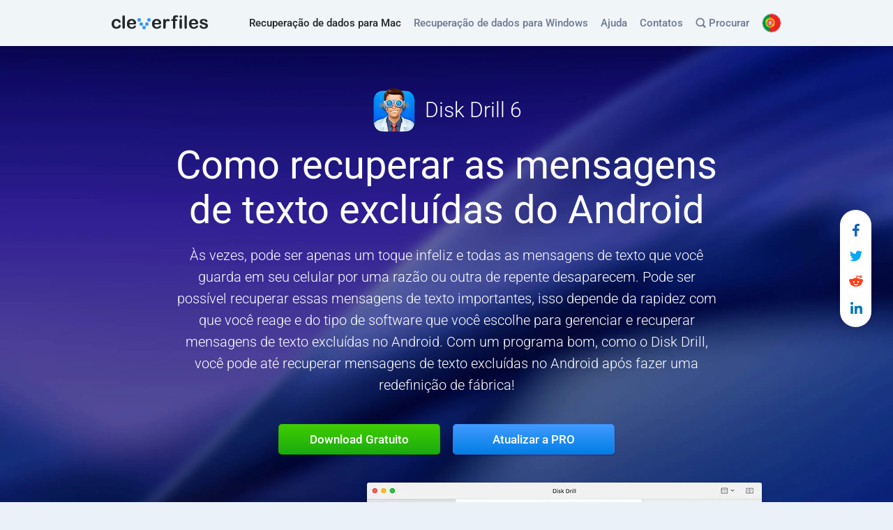

--- FILE ---
content_type: text/html; charset=UTF-8
request_url: https://www.cleverfiles.com/pt/recover-messages-android.html
body_size: 21648
content:
<!DOCTYPE html>
<html lang="pt" class="no-js no-svg">
    <head>
                <meta charset="UTF-8">
        <meta name="viewport"  content="initial-scale=1.0, width=device-width">
        <meta http-equiv='X-UA-Compatible' content="IE=edge" />
        <meta name='msvalidate.01' content="A89CA944F20957E89D7EAB16578F8CAC" />
        <link rel="profile" href="https://gmpg.org/xfn/11">
        
                    <link rel="preload" as="font" type="font/woff2" href="https://www.cleverfiles.com/wp-content/themes/cleverfiles/fonts/roboto-v49/roboto-v49-latin_latin-ext-300.woff2" crossorigin>
            <link rel="preload" as="font" type="font/woff2" href="https://www.cleverfiles.com/wp-content/themes/cleverfiles/fonts/roboto-v49/roboto-v49-latin_latin-ext-500.woff2" crossorigin>
            <link rel="preload" as="font" type="font/woff2" href="https://www.cleverfiles.com/wp-content/themes/cleverfiles/fonts/roboto-v49/roboto-v49-latin_latin-ext-700.woff2" crossorigin>
            <link rel="preload" as="font" type="font/woff2" href="https://www.cleverfiles.com/wp-content/themes/cleverfiles/fonts/roboto-v49/roboto-v49-latin_latin-ext-regular.woff2" crossorigin>
        
        <style>

            #header .desktop-menu .navbar-collapse {
                max-width: calc(100% - 139px);
            }

            #header .desktop-menu.navbar-default,

            #header .header-mobile-menu .navbar-header img {
                max-width: 100%;
            }


            #footer {
                min-height: 95px;
                border-top: 1px solid #e0e1e2;
            }

            .achievements-section__bordered-item {
                border-right-style: solid;
            }

             

            

        </style>
        <meta name='robots' content='index, follow, max-image-preview:large, max-snippet:-1, max-video-preview:-1' />

	<!-- This site is optimized with the Yoast SEO plugin v24.4 - https://yoast.com/wordpress/plugins/seo/ -->
	<title>Recuperar mensagens de texto excluídas do Android</title>
	<meta name="description" content="Disk Drill para Mac OS: a melhor solução para recuperar mensagens de texto excluídas no Android. Verificação grátis." />
	<link rel="canonical" href="https://www.cleverfiles.com/pt/recover-messages-android.html" />
	<meta property="og:locale" content="pt_PT" />
	<meta property="og:type" content="article" />
	<meta property="og:title" content="Recuperar mensagens de texto excluídas do Android" />
	<meta property="og:description" content="Disk Drill para Mac OS: a melhor solução para recuperar mensagens de texto excluídas no Android. Verificação grátis." />
	<meta property="og:url" content="https://www.cleverfiles.com/pt/recover-messages-android.html" />
	<meta property="og:site_name" content="CleverFiles - Dados Inteligentes Potenciam Decisões Inteligentes" />
	<meta property="og:image" content="https://www.cleverfiles.com/wp-content/uploads/2024/01/relinkAndroidMessages.png" />
	<meta name="twitter:card" content="summary_large_image" />
	<meta name="twitter:title" content="Recuperar mensagens de texto excluídas do Android" />
	<meta name="twitter:description" content="Disk Drill para Mac OS: a melhor solução para recuperar mensagens de texto excluídas no Android. Verificação grátis." />
	<meta name="twitter:image" content="https://www.cleverfiles.com/wp-content/uploads/2020/12/cleverfiles.jpg" />
	<script type="application/ld+json" class="yoast-schema-graph">{"@context":"https://schema.org","@graph":[{"@type":"BreadcrumbList","@id":"https://www.cleverfiles.com/pt/recover-messages-android.html#breadcrumb","itemListElement":[{"@type":"ListItem","position":1,"name":"Home","item":"https://www.cleverfiles.com/pt/"},{"@type":"ListItem","position":2,"name":"Recuperar mensagens de texto excluídas do Android"}]},{"@type":"WebSite","@id":"https://www.cleverfiles.com/pt/#website","url":"https://www.cleverfiles.com/pt/","name":"CleverFiles - Dados Inteligentes Potenciam Decisões Inteligentes","description":"CleverFiles - Dados Inteligentes Potenciam Decisões Inteligentes","publisher":{"@id":"https://www.cleverfiles.com/pt/#organization"},"potentialAction":[{"@type":"SearchAction","target":{"@type":"EntryPoint","urlTemplate":"https://www.cleverfiles.com/pt/?s={search_term_string}"},"query-input":{"@type":"PropertyValueSpecification","valueRequired":true,"valueName":"search_term_string"}}],"inLanguage":"pt"},{"@type":"Organization","@id":"https://www.cleverfiles.com/pt/#organization","name":"508 Software LLC","url":"https://www.cleverfiles.com/pt/","logo":{"@type":"ImageObject","inLanguage":"pt","@id":"https://www.cleverfiles.com/pt/#/schema/logo/image/","url":"https://www.cleverfiles.com/wp-content/uploads/2023/03/msapplication-wide310x150logo.png","contentUrl":"https://www.cleverfiles.com/wp-content/uploads/2023/03/msapplication-wide310x150logo.png","width":558,"height":270,"caption":"508 Software LLC"},"image":{"@id":"https://www.cleverfiles.com/pt/#/schema/logo/image/"}}]}</script>
	<meta property="article:modified_time" content="2021-03-29 07:34:45" />
	<!-- / Yoast SEO plugin. -->


<meta property="og:image:alt" content="Recuperar mensagens de texto excluídas do Android"><meta name="twitter:image:alt" content="Recuperar mensagens de texto excluídas do Android"><link rel='stylesheet' id='wpo_min-header-0-css' href='https://www.cleverfiles.com/wp-content/cache/wpo-minify/1769627545/assets/wpo-minify-header-00129c57.min.css'  media='all' />
<script  src="https://www.cleverfiles.com/wp-content/cache/wpo-minify/1769627545/assets/wpo-minify-header-252c1bc1.min.js" id="wpo_min-header-0-js"></script>
<link rel="https://api.w.org/" href="https://www.cleverfiles.com/pt/wp-json/" /><link rel="alternate" title="JSON" type="application/json" href="https://www.cleverfiles.com/pt/wp-json/wp/v2/pages/34505" /><link rel="EditURI" type="application/rsd+xml" title="RSD" href="https://www.cleverfiles.com/xmlrpc.php?rsd" />
<link rel='shortlink' href='https://www.cleverfiles.com/pt/?p=34505' />
<link rel="alternate" title="oEmbed (JSON)" type="application/json+oembed" href="https://www.cleverfiles.com/pt/wp-json/oembed/1.0/embed?url=https%3A%2F%2Fwww.cleverfiles.com%2Fpt%2Frecover-messages-android.html" />
<link rel="alternate" title="oEmbed (XML)" type="text/xml+oembed" href="https://www.cleverfiles.com/pt/wp-json/oembed/1.0/embed?url=https%3A%2F%2Fwww.cleverfiles.com%2Fpt%2Frecover-messages-android.html&#038;format=xml" />
<link rel="preload" as="font" type="font/woff2" href="https://www.cleverfiles.com/wp-content/themes/cleverfiles/fonts/roboto-v49/roboto-v49-latin_latin-ext-300.woff2" crossorigin><link rel="preload" as="font" type="font/woff2" href="https://www.cleverfiles.com/wp-content/themes/cleverfiles/fonts/roboto-v49/roboto-v49-latin_latin-ext-500.woff2" crossorigin><link rel="preload" as="font" type="font/woff2" href="https://www.cleverfiles.com/wp-content/themes/cleverfiles/fonts/roboto-v49/roboto-v49-latin_latin-ext-700.woff2" crossorigin><link rel="preload" as="font" type="font/woff2" href="https://www.cleverfiles.com/wp-content/themes/cleverfiles/fonts/roboto-v49/roboto-v49-latin_latin-ext-regular.woff2" crossorigin><link rel="apple-touch-icon" sizes="180x180" href="/wp-content/uploads/fbrfg/apple-touch-icon.png">
<link rel="icon" type="image/png" sizes="32x32" href="/wp-content/uploads/fbrfg/favicon-32x32.png">
<link rel="icon" type="image/png" sizes="16x16" href="/wp-content/uploads/fbrfg/favicon-16x16.png">
<link rel="manifest" href="/wp-content/uploads/fbrfg/site.webmanifest">
<link rel="shortcut icon" href="/wp-content/uploads/fbrfg/favicon.ico">
<meta name="msapplication-TileColor" content="#da532c">
<meta name="msapplication-config" content="/wp-content/uploads/fbrfg/browserconfig.xml">
<meta name="theme-color" content="#ffffff"><script>
           const ajaxurl = "https://www.cleverfiles.com/wp-admin/admin-ajax.php";
         </script><link rel="alternate" hreflang="x-default" href="https://www.cleverfiles.com/recover-messages-android.html" /><link rel="alternate" hreflang="en" href="https://www.cleverfiles.com/recover-messages-android.html" /><link rel="alternate" hreflang="ru" href="https://www.cleverfiles.com/ru/recover-messages-android.html" /><link rel="alternate" hreflang="ar" href="https://www.cleverfiles.com/ar/recover-messages-android.html" /><link rel="alternate" hreflang="nl" href="https://www.cleverfiles.com/nl/recover-messages-android.html" /><link rel="alternate" hreflang="fr" href="https://www.cleverfiles.com/fr/recover-messages-android.html" /><link rel="alternate" hreflang="de" href="https://www.cleverfiles.com/de/recover-messages-android.html" /><link rel="alternate" hreflang="it" href="https://www.cleverfiles.com/it/recover-messages-android.html" /><link rel="alternate" hreflang="ko" href="https://www.cleverfiles.com/ko/recover-messages-android.html" /><link rel="alternate" hreflang="ms" href="https://www.cleverfiles.com/ms/recover-messages-android.html" /><link rel="alternate" hreflang="pl" href="https://www.cleverfiles.com/pl/recover-messages-android.html" /><link rel="alternate" hreflang="es" href="https://www.cleverfiles.com/es/recover-messages-android.html" /><link rel="alternate" hreflang="tr" href="https://www.cleverfiles.com/tr/recover-messages-android.html" /><link rel="alternate" hreflang="zh" href="https://www.cleverfiles.com/cn/recover-messages-android.html" /><link rel="alternate" hreflang="ja" href="https://www.cleverfiles.com/jp/recover-messages-android.html" /><link rel="alternate" hreflang="sv" href="https://www.cleverfiles.com/se/recover-messages-android.html" /><link rel="alternate" hreflang="pt" href="https://www.cleverfiles.com/pt/recover-messages-android.html" /><style >.broken_link, a.broken_link {
	text-decoration: line-through;
}</style>                <!-- Google Tag Manager -->
<script>
function asgtm(w,d,s,l,i){
w[l]=w[l]||[];w[l].push({'gtm.start':new Date().getTime(),event:'gtm.js'});
var f=d.getElementsByTagName(s)[0],j=d.createElement(s),dl=l!='dataLayer'?'&l='+l:'';
j.async=true;j.src='https://www.googletagmanager.com/gtm.js?id='+i+dl;
f.parentNode.insertBefore(j,f);
}
window.dataLayer = window.dataLayer || [];
setTimeout(asgtm, 2700, window,document,'script','dataLayer','GTM-NRKSKPX');
</script>

<!--script>(function(w,d,s,l,i){w[l]=w[l]||[];w[l].push({'gtm.start':
new Date().getTime(),event:'gtm.js'});var f=d.getElementsByTagName(s)[0],
j=d.createElement(s),dl=l!='dataLayer'?'&l='+l:'';j.async=true;j.src=
'https://www.googletagmanager.com/gtm.js?id='+i+dl;f.parentNode.insertBefore(j,f);
})(window,document,'script','dataLayer','GTM-NRKSKPX');</script>-->
<!-- End Google Tag Manager -->        <script type="application/ld+json">{"@context":"https:\/\/schema.org","@type":"Organization","url":"https:\/\/www.cleverfiles.com\/","name":"508 Software LLC","telephone":"+1-470-2402508","email":"help@cleverfiles.com","description":"508 Software LLC is the developer of Disk Drill, the most advanced data recovery software for Mac and Windows.","brand":["Disk Drill","CleverFiles"],"image":"https:\/\/www.cleverfiles.com\/wp-content\/uploads\/2023\/03\/msapplication-wide310x150logo.png","address":{"@type":"PostalAddress","addressCountry":"US","addressLocality":"Alexandria","addressRegion":"VA","streetAddress":"66 Canal Center Pl, Ste 505","postalCode":"22314"},"location":{"@type":"Place","geo":{"@type":"GeoCoordinates","latitude":"38.81409290864145","longitude":"-77.03904208465484"}},"logo":"https:\/\/www.cleverfiles.com\/wp-content\/uploads\/2023\/03\/disk-drill-icon-144x144-1.png","sameAs":["https:\/\/twitter.com\/Cleverfiles","https:\/\/www.facebook.com\/Cleverfiles\/?fref=ts","https:\/\/www.youtube.com\/channel\/UCYhVexIzLTILZRH2WhPA69g"]}</script><script type="application/ld+json">{"@context":"https:\/\/schema.org","@type":"WebPage","author":"508 Software LLC","name":"Recuperar mensagens de texto excluídas do Android","image":"https:\/\/www.cleverfiles.com\/wp-content\/uploads\/2023\/03\/disk-drill-preview-photos.jpg","headline":"Open-source framework for publishing content","dateModified":"2021-03-29 07:34:45","mainEntityOfPage":"https:\/\/www.cleverfiles.com\/","publisher":{"@type":"Organization","name":"508 Software LLC","image":"https:\/\/www.cleverfiles.com\/wp-content\/uploads\/2023\/03\/disk-drill-icon-144x144-1.png","logo":{"@type":"ImageObject","contentUrl":"https:\/\/www.cleverfiles.com\/wp-content\/uploads\/2020\/12\/disk-drill-logo-32x32-1.png","url":"https:\/\/www.cleverfiles.com\/wp-content\/uploads\/2020\/12\/disk-drill-logo-32x32-1.png","height":32,"width":32}}}</script>        <script>
            function ie_detect() {
                // detect Internet Exprorer 10 & below
                var ua = window.navigator.userAgent;
                var isIE = /MSIE/.test(ua);
                if ( isIE ) {
                    document.documentElement.classList.add('old-ie');
                    document.addEventListener("DOMContentLoaded", function() {                    
                        window.onload = alert('We are sorry, but your web-browser is too old. CleverFiles.com won\'t work properly in Internet Explorer 10 and older. Please upgrade to MS Edge or use a different browser. Microsoft also recommends that.');
                    });
                
                }
            }
            ie_detect();
        </script>
    </head>

<body class="page-template page-template-page-constructor page-template-page-constructor-php page page-id-34505 macOs">

                <!-- Google Tag Manager (noscript) -->
<noscript><iframe class="no-lazyload" src="https://www.googletagmanager.com/ns.html?id=GTM-NRKSKPX" height="0" width="0" style="display:none;visibility:hidden"></iframe></noscript>
<!-- End Google Tag Manager (noscript) -->        <div data-nosnippet class="gcse-search-div cl_wp_search">
    <div class="container">
        <div class="gcse-search-header">
            <div class="gcse-heading main">
    <p class="p-search">Site search</p>
    <span class="gcse-close">
        <svg width="13" height="13" viewBox="0 0 13 13" fill="none" xmlns="http://www.w3.org/2000/svg" aria-label="Close">
            <path d="M12.4404 12.3881C12.7553 12.0585 12.7626 11.5239 12.4404 11.2089L7.95795 6.71919L12.4404
            2.23676C12.7626 1.92182 12.7626 1.37983 12.4404 1.05756C12.1108 0.742623 11.5761 0.735298 11.2612
            1.05024L6.77143 5.53999L2.28901 1.05024C1.98139 0.742623 1.42475 0.727974 1.10981 1.05756C0.787545
            1.37983 0.794869 1.92915 1.10249 2.23676L5.59223 6.71919L1.10249 11.2089C0.794869 11.5165 0.78022 12.0659
            1.10981 12.3881C1.43208 12.7104 1.98139 12.7031 2.28901 12.3955L6.77143 7.90571L11.2612 12.3955C11.5761
            12.7104 12.1181 12.7104 12.4404 12.3881Z" fill="#23272A">
            </path>
        </svg>
    </span>
</div>

<div class="cl-control-wrapper-cse" dir="ltr">
    <form class="cl-search-box cl-search-box-tools" accept-charset="utf-8"
          action="/pt/">
        <table class="cl-search-box">
            <tbody>
            <tr>
                <td class="cl-input">
                    <div class="cl-input-box" id="cl-iw-id1">
                        <table id="cl_id50" class="cl_50 cl-input">
                            <tbody>
                            <tr>
                                <td id="cl_tti50" class="cl_ib_a">
                                    <input type="text" size="10" class="cl-input" name="s"
                                           title="Procurar" id="cl-i-id1"
                                           dir="ltr" spellcheck="false"
                                           value=""
                                    >
                                </td>
                            </tr>
                            </tbody>
                        </table>
                    </div>
                </td>
                <td class="cl-search-button">
                    <button id="cl-search-button" class="cl-search-button cl-search-button-v2">
                        <svg width="13" height="13" viewBox="0 0 13 13" aria-label="Procurar">
                            <title>Procurar</title>
                            <path d="m4.8495 7.8226c0.82666 0 1.5262-0.29146 2.0985-0.87438 0.57232-0.58292 0.86378-1.2877
                            0.87438-2.1144 0.010599-0.82666-0.28086-1.5262-0.87438-2.0985-0.59352-0.57232-1.293-0.86378-2.0985-0.87438-0.8055-0.010599-1.5103
                            0.28086-2.1144 0.87438-0.60414 0.59352-0.8956 1.293-0.87438 2.0985 0.021197 0.8055 0.31266 1.5103
                            0.87438 2.1144 0.56172 0.60414 1.2665 0.8956 2.1144 0.87438zm4.4695 0.2115 3.681 3.6819-1.259
                            1.284-3.6817-3.7 0.0019784-0.69479-0.090043-0.098846c-0.87973 0.76087-1.92 1.1413-3.1207
                            1.1413-1.3553 0-2.5025-0.46363-3.4417-1.3909s-1.4088-2.0686-1.4088-3.4239c0-1.3553 0.4696-2.4966
                            1.4088-3.4239 0.9392-0.92727 2.0864-1.3969 3.4417-1.4088 1.3553-0.011889 2.4906 0.45771 3.406
                            1.4088 0.9154 0.95107 1.379 2.0924 1.3909 3.4239 0 1.2126-0.38043 2.2588-1.1413 3.1385l0.098834
                            0.090049z">
                            </path>
                        </svg>
                        <span class="cl-search-button cl-search-button-v2-text">
                            Procurar                        </span>
                    </button>
                </td>
            </tr>
            </tbody>
        </table>
    </form>
</div>        </div>
    </div>
</div>
    <header id="header" class="header">
        <div class="container">
            <nav class="navbar navbar-default desktop-menu">
                <div class="collapse navbar-collapse">
                    <div class="menu-header-menu-container"><ul id="menu-header-menu" class="menu nav navbar-nav navbar-right"><li  class="menu-item menu-item-type-post_type menu-item-object-page menu-item-home macOs"><a href="https://www.cleverfiles.com/pt/" data-wpel-link="internal">Recuperação de dados para Mac </a></li>
<li  class="menu-item menu-item-type-custom menu-item-object-custom"><a href="/pt/data-recovery-software.html" data-wpel-link="internal">Recuperação de dados para Windows </a></li>
<li  class="menu-item menu-item-type-custom menu-item-object-custom"><a class="off-attr" href="/help/pt/">Ajuda </a></li>
<li  class="menu-item menu-item-type-post_type menu-item-object-page "><a rel="nofollow" href="https://www.cleverfiles.com/pt/contacts.html" data-wpel-link="internal">Contatos </a></li>
<li  class="menu-item menu-item-type-custom menu-item-object-custom cl_nav_search"><a href="#"><span class="cl_header_search">
	<svg class="search-icon" width="14" height="15" viewBox="0 0 14 15" fill="none" xmlns="http://www.w3.org/2000/svg">
		<path fill-rule="evenodd" clip-rule="evenodd" d="M13.8984 13.6094C13.8984 14.25 13.4219 14.7578 12.7734 14.7578C12.4609 14.7578 12.1719 14.6484 11.9453 14.4297L9.52344 12C8.55469 12.6406 7.39062 13.0156 6.14844 13.0156C2.76562 13.0156 0 10.25 0 6.86719C0 3.48438 2.76562 0.71875 6.14844 0.71875C9.53125 0.71875 12.2969 3.48438 12.2969 6.86719C12.2969 8.17969 11.8828 9.39844 11.1797 10.3906L13.5781 12.8047C13.7969 13.0234 13.8984 13.3125 13.8984 13.6094ZM1.64062 6.86719C1.64062 9.34375 3.67188 11.375 6.14844 11.375C8.625 11.375 10.6562 9.34375 10.6562 6.86719C10.6562 4.39844 8.625 2.35938 6.14844 2.35938C3.67188 2.35938 1.64062 4.39844 1.64062 6.86719Z" fill="#6C7894">
		</path>
	</svg> Procurar
</span> </a></li>
<li class="menu-item menu-item-language">
                <i class="header-language-icon image2x-bg lazyload" data-background-image="https://www.cleverfiles.com/wp-content/themes/cleverfiles/images/flags/flag_pt.png" data-background-image-2x="https://www.cleverfiles.com/wp-content/themes/cleverfiles/images/flags/flag_pt@2x.png"></i>
                <span class="current-language">Português</span>
                <ul class="language-submenu d-none"><li class="language-submenu-item ">
                <a class="off-attr" href="https://www.cleverfiles.com/recover-messages-android.html">
                <i class="lang-icon image2x-bg lazyload" data-background-image="https://www.cleverfiles.com/wp-content/themes/cleverfiles/images/flags/flag_en.png" data-background-image-2x="https://www.cleverfiles.com/wp-content/themes/cleverfiles/images/flags/flag_en@2x.png"></i>
                    <span class="lang-name 31232">English</span>
                </a>
             </li><li class="language-submenu-item ">
                <a class="off-attr" href="https://www.cleverfiles.com/de/recover-messages-android.html">
                <i class="lang-icon image2x-bg lazyload" data-background-image="https://www.cleverfiles.com/wp-content/themes/cleverfiles/images/flags/flag_de.png" data-background-image-2x="https://www.cleverfiles.com/wp-content/themes/cleverfiles/images/flags/flag_de@2x.png"></i>
                    <span class="lang-name 31232">Deutsch</span>
                </a>
             </li><li class="language-submenu-item ">
                <a class="off-attr" href="https://www.cleverfiles.com/es/recover-messages-android.html">
                <i class="lang-icon image2x-bg lazyload" data-background-image="https://www.cleverfiles.com/wp-content/themes/cleverfiles/images/flags/flag_es.png" data-background-image-2x="https://www.cleverfiles.com/wp-content/themes/cleverfiles/images/flags/flag_es@2x.png"></i>
                    <span class="lang-name 31232">Español</span>
                </a>
             </li><li class="language-submenu-item ">
                <a class="off-attr" href="https://www.cleverfiles.com/it/recover-messages-android.html">
                <i class="lang-icon image2x-bg lazyload" data-background-image="https://www.cleverfiles.com/wp-content/themes/cleverfiles/images/flags/flag_it.png" data-background-image-2x="https://www.cleverfiles.com/wp-content/themes/cleverfiles/images/flags/flag_it@2x.png"></i>
                    <span class="lang-name 31232">Italiano</span>
                </a>
             </li><li class="language-submenu-item current">
                <a class="off-attr" href="https://www.cleverfiles.com/pt/recover-messages-android.html">
                <i class="lang-icon image2x-bg lazyload" data-background-image="https://www.cleverfiles.com/wp-content/themes/cleverfiles/images/flags/flag_pt.png" data-background-image-2x="https://www.cleverfiles.com/wp-content/themes/cleverfiles/images/flags/flag_pt@2x.png"></i>
                    <span class="lang-name 31232">Português</span>
                </a>
             </li><li class="language-submenu-item ">
                <a class="off-attr" href="https://www.cleverfiles.com/se/recover-messages-android.html">
                <i class="lang-icon image2x-bg lazyload" data-background-image="https://www.cleverfiles.com/wp-content/themes/cleverfiles/images/flags/flag_se.png" data-background-image-2x="https://www.cleverfiles.com/wp-content/themes/cleverfiles/images/flags/flag_se@2x.png"></i>
                    <span class="lang-name 31232">Svenska</span>
                </a>
             </li><li class="language-submenu-item ">
                <a class="off-attr" href="https://www.cleverfiles.com/ko/recover-messages-android.html">
                <i class="lang-icon image2x-bg lazyload" data-background-image="https://www.cleverfiles.com/wp-content/themes/cleverfiles/images/flags/flag_ko.png" data-background-image-2x="https://www.cleverfiles.com/wp-content/themes/cleverfiles/images/flags/flag_ko@2x.png"></i>
                    <span class="lang-name 31232">한국어</span>
                </a>
             </li><li class="language-submenu-item ">
                <a class="off-attr" href="https://www.cleverfiles.com/ar/recover-messages-android.html">
                <i class="lang-icon image2x-bg lazyload" data-background-image="https://www.cleverfiles.com/wp-content/themes/cleverfiles/images/flags/flag_ar.png" data-background-image-2x="https://www.cleverfiles.com/wp-content/themes/cleverfiles/images/flags/flag_ar@2x.png"></i>
                    <span class="lang-name 31232">العربية</span>
                </a>
             </li><li class="language-submenu-item ">
                <a class="off-attr" href="https://www.cleverfiles.com/fr/recover-messages-android.html">
                <i class="lang-icon image2x-bg lazyload" data-background-image="https://www.cleverfiles.com/wp-content/themes/cleverfiles/images/flags/flag_fr.png" data-background-image-2x="https://www.cleverfiles.com/wp-content/themes/cleverfiles/images/flags/flag_fr@2x.png"></i>
                    <span class="lang-name 31232">Français</span>
                </a>
             </li><li class="language-submenu-item ">
                <a class="off-attr" href="https://www.cleverfiles.com/jp/recover-messages-android.html">
                <i class="lang-icon image2x-bg lazyload" data-background-image="https://www.cleverfiles.com/wp-content/themes/cleverfiles/images/flags/flag_jp.png" data-background-image-2x="https://www.cleverfiles.com/wp-content/themes/cleverfiles/images/flags/flag_jp@2x.png"></i>
                    <span class="lang-name 31232">日本語</span>
                </a>
             </li><li class="language-submenu-item ">
                <a class="off-attr" href="https://www.cleverfiles.com/ru/recover-messages-android.html">
                <i class="lang-icon image2x-bg lazyload" data-background-image="https://www.cleverfiles.com/wp-content/themes/cleverfiles/images/flags/flag_ru.png" data-background-image-2x="https://www.cleverfiles.com/wp-content/themes/cleverfiles/images/flags/flag_ru@2x.png"></i>
                    <span class="lang-name 31232">Русский</span>
                </a>
             </li><li class="language-submenu-item ">
                <a class="off-attr" href="https://www.cleverfiles.com/nl/recover-messages-android.html">
                <i class="lang-icon image2x-bg lazyload" data-background-image="https://www.cleverfiles.com/wp-content/themes/cleverfiles/images/flags/flag_nl.png" data-background-image-2x="https://www.cleverfiles.com/wp-content/themes/cleverfiles/images/flags/flag_nl@2x.png"></i>
                    <span class="lang-name 31232">Nederlands</span>
                </a>
             </li><li class="language-submenu-item ">
                <a class="off-attr" href="https://www.cleverfiles.com/cn/recover-messages-android.html">
                <i class="lang-icon image2x-bg lazyload" data-background-image="https://www.cleverfiles.com/wp-content/themes/cleverfiles/images/flags/flag_cn.png" data-background-image-2x="https://www.cleverfiles.com/wp-content/themes/cleverfiles/images/flags/flag_cn@2x.png"></i>
                    <span class="lang-name 31232">简体中文</span>
                </a>
             </li><li class="language-submenu-item ">
                <a class="off-attr" href="https://www.cleverfiles.com/pl/recover-messages-android.html">
                <i class="lang-icon image2x-bg lazyload" data-background-image="https://www.cleverfiles.com/wp-content/themes/cleverfiles/images/flags/flag_pl.png" data-background-image-2x="https://www.cleverfiles.com/wp-content/themes/cleverfiles/images/flags/flag_pl@2x.png"></i>
                    <span class="lang-name 31232">Polski</span>
                </a>
             </li><li class="language-submenu-item ">
                <a class="off-attr" href="https://www.cleverfiles.com/tr/recover-messages-android.html">
                <i class="lang-icon image2x-bg lazyload" data-background-image="https://www.cleverfiles.com/wp-content/themes/cleverfiles/images/flags/flag_tr.png" data-background-image-2x="https://www.cleverfiles.com/wp-content/themes/cleverfiles/images/flags/flag_tr@2x.png"></i>
                    <span class="lang-name 31232">Türkçe</span>
                </a>
             </li><li class="language-submenu-item ">
                <a class="off-attr" href="https://www.cleverfiles.com/ms/recover-messages-android.html">
                <i class="lang-icon image2x-bg lazyload" data-background-image="https://www.cleverfiles.com/wp-content/themes/cleverfiles/images/flags/flag_ms.png" data-background-image-2x="https://www.cleverfiles.com/wp-content/themes/cleverfiles/images/flags/flag_ms@2x.png"></i>
                    <span class="lang-name 31232">Bahasa Melayu</span>
                </a>
             </li></ul>
           </li></ul></div>                </div>
                <div class="navbar-header">
                                            <a class="navbar-brand" title="Disk Drill" href="https://www.cleverfiles.com/pt/" data-wpel-link="internal">
                            <span class="desktop-header-image-container">
                                                            <img src= "https://www.cleverfiles.com/wp-content/uploads/2020/06/cleverfiles-logo.svg"
                                     alt="Disk Drill"
                                     class="no-lazyload"
                                     width="139"
                                     height="20"
                                     title="Disk Drill"
                                >
                                                        </span>
                            
                        </a>
                                    </div>
            </nav>

                        <div class="header-mobile-menu j-header-mobile-menu">
				
                <nav class="navbar navbar-default">
                    <div class="navbar-header">

                        <a class="navbar-brand" title="Disk Drill" href="https://www.cleverfiles.com/pt/" data-wpel-link="internal">
                            <span class="desktop-header-image-container">
                                                                <img src= "https://www.cleverfiles.com/wp-content/uploads/2020/06/cleverfiles-logo.svg"
                                       alt="Disk Drill"
                                       class="no-lazyload"
                                       width="139"
                                       height="20"
                                       title="Disk Drill"
                                  >
                                                          </span>
                            
                        </a>
                        <button class="toggle-mobile-menu j-toggle-mobile-menu">Menu                            <i class="ifont"></i></button>
                    </div>
                    <div class="collapse navbar-collapse">
                        <div class="menu-header-portugal-container"><ul id="menu-header-menu-mob" class="menu nav navbar-nav navbar-right header-mobile-menu-hidden"><li  class="menu-item menu-item-type-post_type menu-item-object-page menu-item-home macOs"><a href="https://www.cleverfiles.com/pt/" data-wpel-link="internal">Recuperação de dados para Mac </a></li>
<li  class="menu-item menu-item-type-custom menu-item-object-custom"><a href="/pt/data-recovery-software.html" data-wpel-link="internal">Recuperação de dados para Windows </a></li>
<li  class="menu-item menu-item-type-custom menu-item-object-custom"><a class="off-attr" href="/help/pt/">Ajuda </a></li>
<li  class="menu-item menu-item-type-post_type menu-item-object-page "><a rel="nofollow" href="https://www.cleverfiles.com/pt/contacts.html" data-wpel-link="internal">Contatos </a></li>
<li  class="menu-item menu-item-type-custom menu-item-object-custom cl_nav_search"><a href="#"><span class="cl_header_search">
	<svg class="search-icon" width="14" height="15" viewBox="0 0 14 15" fill="none" xmlns="http://www.w3.org/2000/svg">
		<path fill-rule="evenodd" clip-rule="evenodd" d="M13.8984 13.6094C13.8984 14.25 13.4219 14.7578 12.7734 14.7578C12.4609 14.7578 12.1719 14.6484 11.9453 14.4297L9.52344 12C8.55469 12.6406 7.39062 13.0156 6.14844 13.0156C2.76562 13.0156 0 10.25 0 6.86719C0 3.48438 2.76562 0.71875 6.14844 0.71875C9.53125 0.71875 12.2969 3.48438 12.2969 6.86719C12.2969 8.17969 11.8828 9.39844 11.1797 10.3906L13.5781 12.8047C13.7969 13.0234 13.8984 13.3125 13.8984 13.6094ZM1.64062 6.86719C1.64062 9.34375 3.67188 11.375 6.14844 11.375C8.625 11.375 10.6562 9.34375 10.6562 6.86719C10.6562 4.39844 8.625 2.35938 6.14844 2.35938C3.67188 2.35938 1.64062 4.39844 1.64062 6.86719Z" fill="#6C7894">
		</path>
	</svg> Procurar
</span> </a></li>
<li class="menu-item menu-item-language">
                <i class="header-language-icon image2x-bg lazyload" data-background-image="https://www.cleverfiles.com/wp-content/themes/cleverfiles/images/flags/flag_pt.png" data-background-image-2x="https://www.cleverfiles.com/wp-content/themes/cleverfiles/images/flags/flag_pt@2x.png"></i>
                <span class="current-language">Português</span>
                <ul class="language-submenu d-none"><li class="language-submenu-item ">
                <a class="off-attr" href="https://www.cleverfiles.com/recover-messages-android.html">
                <i class="lang-icon image2x-bg lazyload" data-background-image="https://www.cleverfiles.com/wp-content/themes/cleverfiles/images/flags/flag_en.png" data-background-image-2x="https://www.cleverfiles.com/wp-content/themes/cleverfiles/images/flags/flag_en@2x.png"></i>
                    <span class="lang-name 31232">English</span>
                </a>
             </li><li class="language-submenu-item ">
                <a class="off-attr" href="https://www.cleverfiles.com/fr/recover-messages-android.html">
                <i class="lang-icon image2x-bg lazyload" data-background-image="https://www.cleverfiles.com/wp-content/themes/cleverfiles/images/flags/flag_fr.png" data-background-image-2x="https://www.cleverfiles.com/wp-content/themes/cleverfiles/images/flags/flag_fr@2x.png"></i>
                    <span class="lang-name 31232">Français</span>
                </a>
             </li><li class="language-submenu-item ">
                <a class="off-attr" href="https://www.cleverfiles.com/de/recover-messages-android.html">
                <i class="lang-icon image2x-bg lazyload" data-background-image="https://www.cleverfiles.com/wp-content/themes/cleverfiles/images/flags/flag_de.png" data-background-image-2x="https://www.cleverfiles.com/wp-content/themes/cleverfiles/images/flags/flag_de@2x.png"></i>
                    <span class="lang-name 31232">Deutsch</span>
                </a>
             </li><li class="language-submenu-item ">
                <a class="off-attr" href="https://www.cleverfiles.com/jp/recover-messages-android.html">
                <i class="lang-icon image2x-bg lazyload" data-background-image="https://www.cleverfiles.com/wp-content/themes/cleverfiles/images/flags/flag_jp.png" data-background-image-2x="https://www.cleverfiles.com/wp-content/themes/cleverfiles/images/flags/flag_jp@2x.png"></i>
                    <span class="lang-name 31232">日本語</span>
                </a>
             </li><li class="language-submenu-item ">
                <a class="off-attr" href="https://www.cleverfiles.com/es/recover-messages-android.html">
                <i class="lang-icon image2x-bg lazyload" data-background-image="https://www.cleverfiles.com/wp-content/themes/cleverfiles/images/flags/flag_es.png" data-background-image-2x="https://www.cleverfiles.com/wp-content/themes/cleverfiles/images/flags/flag_es@2x.png"></i>
                    <span class="lang-name 31232">Español</span>
                </a>
             </li><li class="language-submenu-item ">
                <a class="off-attr" href="https://www.cleverfiles.com/ru/recover-messages-android.html">
                <i class="lang-icon image2x-bg lazyload" data-background-image="https://www.cleverfiles.com/wp-content/themes/cleverfiles/images/flags/flag_ru.png" data-background-image-2x="https://www.cleverfiles.com/wp-content/themes/cleverfiles/images/flags/flag_ru@2x.png"></i>
                    <span class="lang-name 31232">Русский</span>
                </a>
             </li><li class="language-submenu-item ">
                <a class="off-attr" href="https://www.cleverfiles.com/it/recover-messages-android.html">
                <i class="lang-icon image2x-bg lazyload" data-background-image="https://www.cleverfiles.com/wp-content/themes/cleverfiles/images/flags/flag_it.png" data-background-image-2x="https://www.cleverfiles.com/wp-content/themes/cleverfiles/images/flags/flag_it@2x.png"></i>
                    <span class="lang-name 31232">Italiano</span>
                </a>
             </li><li class="language-submenu-item ">
                <a class="off-attr" href="https://www.cleverfiles.com/nl/recover-messages-android.html">
                <i class="lang-icon image2x-bg lazyload" data-background-image="https://www.cleverfiles.com/wp-content/themes/cleverfiles/images/flags/flag_nl.png" data-background-image-2x="https://www.cleverfiles.com/wp-content/themes/cleverfiles/images/flags/flag_nl@2x.png"></i>
                    <span class="lang-name 31232">Nederlands</span>
                </a>
             </li><li class="language-submenu-item current">
                <a class="off-attr" href="https://www.cleverfiles.com/pt/recover-messages-android.html">
                <i class="lang-icon image2x-bg lazyload" data-background-image="https://www.cleverfiles.com/wp-content/themes/cleverfiles/images/flags/flag_pt.png" data-background-image-2x="https://www.cleverfiles.com/wp-content/themes/cleverfiles/images/flags/flag_pt@2x.png"></i>
                    <span class="lang-name 31232">Português</span>
                </a>
             </li><li class="language-submenu-item ">
                <a class="off-attr" href="https://www.cleverfiles.com/cn/recover-messages-android.html">
                <i class="lang-icon image2x-bg lazyload" data-background-image="https://www.cleverfiles.com/wp-content/themes/cleverfiles/images/flags/flag_cn.png" data-background-image-2x="https://www.cleverfiles.com/wp-content/themes/cleverfiles/images/flags/flag_cn@2x.png"></i>
                    <span class="lang-name 31232">简体中文</span>
                </a>
             </li><li class="language-submenu-item ">
                <a class="off-attr" href="https://www.cleverfiles.com/se/recover-messages-android.html">
                <i class="lang-icon image2x-bg lazyload" data-background-image="https://www.cleverfiles.com/wp-content/themes/cleverfiles/images/flags/flag_se.png" data-background-image-2x="https://www.cleverfiles.com/wp-content/themes/cleverfiles/images/flags/flag_se@2x.png"></i>
                    <span class="lang-name 31232">Svenska</span>
                </a>
             </li><li class="language-submenu-item ">
                <a class="off-attr" href="https://www.cleverfiles.com/pl/recover-messages-android.html">
                <i class="lang-icon image2x-bg lazyload" data-background-image="https://www.cleverfiles.com/wp-content/themes/cleverfiles/images/flags/flag_pl.png" data-background-image-2x="https://www.cleverfiles.com/wp-content/themes/cleverfiles/images/flags/flag_pl@2x.png"></i>
                    <span class="lang-name 31232">Polski</span>
                </a>
             </li><li class="language-submenu-item ">
                <a class="off-attr" href="https://www.cleverfiles.com/ko/recover-messages-android.html">
                <i class="lang-icon image2x-bg lazyload" data-background-image="https://www.cleverfiles.com/wp-content/themes/cleverfiles/images/flags/flag_ko.png" data-background-image-2x="https://www.cleverfiles.com/wp-content/themes/cleverfiles/images/flags/flag_ko@2x.png"></i>
                    <span class="lang-name 31232">한국어</span>
                </a>
             </li><li class="language-submenu-item ">
                <a class="off-attr" href="https://www.cleverfiles.com/tr/recover-messages-android.html">
                <i class="lang-icon image2x-bg lazyload" data-background-image="https://www.cleverfiles.com/wp-content/themes/cleverfiles/images/flags/flag_tr.png" data-background-image-2x="https://www.cleverfiles.com/wp-content/themes/cleverfiles/images/flags/flag_tr@2x.png"></i>
                    <span class="lang-name 31232">Türkçe</span>
                </a>
             </li><li class="language-submenu-item ">
                <a class="off-attr" href="https://www.cleverfiles.com/ar/recover-messages-android.html">
                <i class="lang-icon image2x-bg lazyload" data-background-image="https://www.cleverfiles.com/wp-content/themes/cleverfiles/images/flags/flag_ar.png" data-background-image-2x="https://www.cleverfiles.com/wp-content/themes/cleverfiles/images/flags/flag_ar@2x.png"></i>
                    <span class="lang-name 31232">العربية</span>
                </a>
             </li><li class="language-submenu-item ">
                <a class="off-attr" href="https://www.cleverfiles.com/ms/recover-messages-android.html">
                <i class="lang-icon image2x-bg lazyload" data-background-image="https://www.cleverfiles.com/wp-content/themes/cleverfiles/images/flags/flag_ms.png" data-background-image-2x="https://www.cleverfiles.com/wp-content/themes/cleverfiles/images/flags/flag_ms@2x.png"></i>
                    <span class="lang-name 31232">Bahasa Melayu</span>
                </a>
             </li></ul>
           </li></ul></div>                        <div class="pasted-language-submenu">
                            <p class="pasted-language-submenu__title">
                                Choose language                            </p>
                            <ul class="pasted-language-submenu__language-list">

                            </ul>
                        </div>
                    </div>
                </nav>
            </div>
                    </div>
    </header>

    <!-- STICKY HEADER -->

    <header id="moving-header" class="header moving-header j-moving-header">
        <div class="container">
            <nav class="navbar navbar-default">

                <div class="navbar-header">
                    <a id="logo_link" class="navbar-brand" title="Disk Drill para macOS" href="https://www.cleverfiles.com/pt/#header" data-wpel-link="internal">

                        <img decoding="async" class="lazyload lozad-height" height="60"  src="https://www.cleverfiles.com/wp-content/uploads/2024/01/ddMenuIconNew.png" data-srcset="https://www.cleverfiles.com/wp-content/uploads/2024/01/ddMenuIconNew@2x.png 2x, https://www.cleverfiles.com/wp-content/uploads/2024/01/ddMenuIconNew.png 1x" data-lazy-type="image" data-original="https://www.cleverfiles.com/wp-content/uploads/2024/01/ddMenuIconNew.png" alt="Disk Drill" width="60" data-height="60"  srcset="[data-uri]" title="Disk Drill" />
                        <span class="title">Disk Drill para macOS</span>
                    </a>
                </div>

                <div class="collapse navbar-collapse" id="bs-example-navbar-collapse-1">
                    <div class="btn-group text-center">

                                                                                    <div class="button button-free">
                                    <a href="/pt/download.html" class="btn btn-lg btn-green" data-wpel-link="internal">
                                        <span>Download Gratuito</span>
                                    </a>
                                </div>
                            
                                                            <div class="button button-upgrade">
                                    <a href="/pt/pro.html" class="btn btn-lg btn-blue" data-wpel-link="internal">
                                        <span>Atualizar a PRO</span>
                                    </a>
                                </div>
                                                                        </div>
                </div>
            </nav>
        </div>
    </header>
    <section class="splash-index wrapper-images_below  no-bg-mobile first-block lazyload image2x-bg"  data-background-image="https://www.cleverfiles.com/wp-content/uploads/2020/02/bgHeadLand-1.jpg" data-background-image-2x="https://www.cleverfiles.com/wp-content/uploads/2020/04/bgHeadLand@2x.jpg" style=" background-color: #09254e;">
                <div class="splash-index__inner top">
            <div class="first-block__content">
                                    <div class="first-block__product-logo">
                            <div class="first-block__product-icon with-out-style2">
                                <img decoding="async" class="lazyload lozad-height" height="64"  src="https://www.cleverfiles.com/wp-content/uploads/2024/01/ddMacFinalIconSm.png" data-srcset="https://www.cleverfiles.com/wp-content/uploads/2024/01/ddMacFinalIconSm@2x.png 2x, https://www.cleverfiles.com/wp-content/uploads/2024/01/ddMacFinalIconSm.png 1x" data-lazy-type="image" data-original="https://www.cleverfiles.com/wp-content/uploads/2024/01/ddMacFinalIconSm.png" alt="Disk Drill" width="64" data-height="64"  srcset="[data-uri]" title="Disk Drill" />                            </div>
                                                    <div class="first-block__product-title head-block white-text">
                                <span>Disk Drill 6</span>
                            </div>
                        

                    </div>
                            </div>
            <div class="first-block__content">
                                    <div class="splash-index-title white-text">
                                                <h1  class="h1 splash-index-title-h">Como recuperar as mensagens de texto excluídas do Android</h1>                    </div>
                            </div>
                        <div class="first-block__content splash-index-description">
                                    <div class="text-center splash-index__description white-text">
                        <p>Às vezes, pode ser apenas um toque infeliz e todas as mensagens de texto que você guarda em seu celular por uma razão ou outra de repente desaparecem. Pode ser possível recuperar essas mensagens de texto importantes, isso depende da rapidez com que você reage e do tipo de software que você escolhe para gerenciar e recuperar mensagens de texto excluídas no Android. Com um programa bom, como o Disk Drill, você pode até recuperar mensagens de texto excluídas no Android após fazer uma redefinição de fábrica!</p>
                    </div>
                            </div>
            <div class="first-block__content">
                                                <div class="btn-group">
                                                                            <div class="button button-free">
                                            <a href="/pt/download.html" class="btn btn-lg btn-green transition-all" data-wpel-link="internal">
                                                <span>
                                                    Download Gratuito                                                </span>
                                            </a>
                                        </div>
                                                                            <div class="button button-upgrade">
                                            <a href="/pt/pro.html" class="btn btn-lg btn-green transition-all" data-wpel-link="internal">
                                                <span>
                                                    Atualizar a PRO                                                </span>
                                            </a>
                                        </div>
                                                                    </div>
                            
                                
            </div>
            <div class="first-block__share-wrapper "><ul class="first-block__list-share"><li class="first-block__item-share"><a href="https://www.facebook.com/sharer.php?t=XBOX&amp;u=https%3A%2F%2Fwww.cleverfiles.com%2Fpt%2Frecover-messages-android.html" class="with-out-style2 social-share-item social__item-facebook" title="Recuperar mensagens de texto excluídas do Android" target="_blank" rel="nofollow noopener noreferrer" data-wpel-link="internal"><svg width="20" height="18" viewBox="0 0 10 18" enable-background="new 0 0 20 18" xml:space="preserve" xmlns="http://www.w3.org/2000/svg"><path d="M8.17432 2.98875H10V0.12675C9.68503 0.08775 8.60178 0 7.34022 0C4.70794 0 2.90476 1.49025 2.90476 4.22925V6.75H0V9.9495H2.90476V18H6.46613V9.95025H9.2534L9.69586 6.75075H6.4653V4.5465C6.46613 3.62175 6.74277 2.98875 8.17432 2.98875Z"></path></svg></a></li><li class="first-block__item-share"><a href="https://twitter.com/intent/tweet?url=https://www.cleverfiles.com/pt/recover-messages-android.html" class="with-out-style2 social-share-item social__item-twitter" title="Recuperar mensagens de texto excluídas do Android" target="_blank" rel="nofollow noopener noreferrer" data-wpel-link="internal"><svg width="18" height="18" viewBox="0 0 18 15" enable-background="new 0 0 20 18" xml:space="preserve" xmlns="http://www.w3.org/2000/svg"><path d="M18 1.77577C17.3306 2.07692 16.6174 2.27654 15.8737 2.37346C16.6388 1.905 17.2226 1.16885 17.4971 0.281538C16.7839 0.717692 15.9964 1.02577 15.1571 1.19769C14.4799 0.458077 13.5146 0 12.4616 0C10.4186 0 8.77388 1.70077 8.77388 3.78577C8.77388 4.08577 8.79862 4.37423 8.85938 4.64885C5.7915 4.49538 3.07687 2.98731 1.25325 0.69C0.934875 1.25654 0.748125 1.905 0.748125 2.60308C0.748125 3.91385 1.40625 5.07577 2.38725 5.74846C1.79438 5.73692 1.21275 5.56038 0.72 5.28231C0.72 5.29385 0.72 5.30885 0.72 5.32385C0.72 7.16308 1.99913 8.69077 3.6765 9.04269C3.37613 9.12692 3.04875 9.16731 2.709 9.16731C2.47275 9.16731 2.23425 9.15346 2.01038 9.10269C2.4885 10.6015 3.84525 11.7035 5.4585 11.7392C4.203 12.7465 2.60888 13.3535 0.883125 13.3535C0.5805 13.3535 0.29025 13.3396 0 13.3015C1.63462 14.3827 3.57188 15 5.661 15C12.4515 15 16.164 9.23077 16.164 4.23C16.164 4.06269 16.1584 3.90115 16.1505 3.74077C16.8829 3.20769 17.4983 2.54192 18 1.77577Z"></path></svg></a></li><li class="first-block__item-share"><a href="https://www.reddit.com/submit?url=https://www.cleverfiles.com/pt/recover-messages-android.html" class="with-out-style2 social-share-item social__item-reddit" title="Recuperar mensagens de texto excluídas do Android" target="_blank" rel="nofollow noopener noreferrer" data-wpel-link="internal"><svg width="20" height="18" viewBox="0 0 20 18" enable-background="new 0 0 20 18" xml:space="preserve" xmlns="http://www.w3.org/2000/svg"><path d="M6.84505 9.22956V9.23079H7.46733L6.84505 9.22956Z"></path><path d="M13.0678 9.22956V9.23079H13.6901L13.0678 9.22956Z"></path><path d="M20 7.38465C20 6.02711 18.8836 4.92312 17.5109 4.92312C16.962 4.92312 16.4406 5.10035 16.0149 5.42158C14.626 4.46774 12.8065 3.89912 10.8712 3.75512L11.9154 1.33298L14.9533 2.03451C15.0504 2.96374 15.837 3.69235 16.8015 3.69235C17.8307 3.69235 18.6683 2.86405 18.6683 1.84621C18.6683 0.828365 17.8307 6.04083e-05 16.8015 6.04083e-05C16.1493 6.04083e-05 15.5756 0.333597 15.2421 0.83698L11.6914 0.0160604C11.3902 -0.0516317 11.0952 0.0997524 10.9757 0.374213L9.53205 3.72189C7.44244 3.79328 5.45115 4.37543 3.94773 5.38958C3.53827 5.08927 3.03049 4.92312 2.48911 4.92312C1.11637 4.92312 0 6.02711 0 7.38465C0 8.28434 0.496578 9.09787 1.25825 9.5151C1.24829 9.62341 1.24456 9.73418 1.24456 9.84618C1.24456 13.2394 5.15246 16 9.95644 16C14.7592 16 18.6683 13.2394 18.6683 9.84618C18.6683 9.75018 18.6646 9.65541 18.6584 9.56064C19.4698 9.15202 20 8.3188 20 7.38465ZM16.8015 1.23083C17.1437 1.23083 17.4238 1.50652 17.4238 1.84621C17.4238 2.1859 17.1437 2.46159 16.8015 2.46159C16.4592 2.46159 16.1792 2.1859 16.1792 1.84621C16.1792 1.50652 16.4592 1.23083 16.8015 1.23083ZM5.6005 9.23079C5.6005 8.55264 6.1593 8.00003 6.84505 8.00003C7.5308 8.00003 8.08961 8.55264 8.08961 9.23079C8.08961 9.91018 7.5308 10.4616 6.84505 10.4616C6.1593 10.4616 5.6005 9.91018 5.6005 9.23079ZM12.8301 13.3132C11.9714 13.9274 10.9633 14.2351 9.95644 14.2351C8.9496 14.2351 7.94151 13.9274 7.08276 13.3132C6.80398 13.1139 6.74176 12.7286 6.94337 12.4542C7.14499 12.1797 7.53454 12.1182 7.81207 12.3163C9.09521 13.2332 10.8177 13.2357 12.1008 12.3163C12.3783 12.1182 12.7666 12.1772 12.9695 12.4542C13.1711 12.7299 13.1077 13.1139 12.8301 13.3132ZM13.0678 10.4616C12.3808 10.4616 11.8233 9.91018 11.8233 9.23079C11.8233 8.55264 12.3808 8.00003 13.0678 8.00003C13.7548 8.00003 14.3124 8.55264 14.3124 9.23079C14.3124 9.91018 13.7548 10.4616 13.0678 10.4616Z"></path></svg></a></li><li class="first-block__item-share"><a href="https://www.linkedin.com/sharing/share-offsite/?url=https://www.cleverfiles.com/pt/recover-messages-android.html" class="with-out-style2 social-share-item social__item-linkedin" title="Recuperar mensagens de texto excluídas do Android" target="_blank" rel="nofollow noopener noreferrer" data-wpel-link="internal"><svg width="18" height="18" viewBox="0 0 18 18" fill="none" xmlns="http://www.w3.org/2000/svg"><path d="M17.9957 18.0001V17.9994H18V11.7646C18 8.71453 17.3433 6.36499 13.7776 6.36499C12.0634 6.36499 10.9131 7.30566 10.4435 8.19745H10.3939V6.64974H7.013V17.9994H10.5334V12.3794C10.5334 10.8997 10.8139 9.46891 12.6464 9.46891C14.4519 9.46891 14.4788 11.1576 14.4788 12.4744V18.0001H17.9957Z"></path><path d="M1.28052 6.65039H4.80518V18H1.28052V6.65039Z"></path><path d="M3.04142 1C1.91446 1 1 1.91446 1 3.04142C1 4.16838 1.91446 5.10196 3.04142 5.10196C4.16837 5.10196 5.08283 4.16838 5.08283 3.04142C5.08212 1.91446 4.16767 1 3.04142 1V1Z"></path></svg></a></li></ul></div>                <div class="first-block__wrapper-images">
                                            <div class="first-block__image first-block__image-left with-out-style2">
                            <img decoding="async" class="lazyload"  src="https://www.cleverfiles.com/wp-content/uploads/2020/06/headAndroidTextMessagesIcon.png" data-srcset="https://www.cleverfiles.com/wp-content/uploads/2020/06/headAndroidTextMessagesIcon@2x.png 2x, https://www.cleverfiles.com/wp-content/uploads/2020/06/headAndroidTextMessagesIcon.png 1x" data-lazy-type="image" data-original="https://www.cleverfiles.com/wp-content/uploads/2020/06/headAndroidTextMessagesIcon.png" alt="recuperar mensagens android" width="212" height="258"  srcset="[data-uri]" title="Recuperar mensagens android" />                        </div>
                                            <div class="first-block__image first-block__image-right style2">
                            <img decoding="async" class="lazyload"  src="https://www.cleverfiles.com/wp-content/uploads/2020/11/headAndroid-Screen.jpg" data-srcset="https://www.cleverfiles.com/wp-content/uploads/2020/11/headAndroid-Screen@2x.jpg 2x, https://www.cleverfiles.com/wp-content/uploads/2020/11/headAndroid-Screen.jpg 1x" data-lazy-type="image" data-original="https://www.cleverfiles.com/wp-content/uploads/2020/11/headAndroid-Screen.jpg" alt="Recuperar arquivo excluído no Mac OS X" width="566" height="365"  srcset="[data-uri]" title="Recuperar arquivo excluído no Mac OS X" />                        </div>
                                    </div>
            
                    </div>
    </section>
    <section class="landing-question__wrapper no-bg-mobile second-block" style=" background-color: #eaf1f8;" >
        <div class="container">
            <div class="landing-question">
                <div class="landing-question__question-block">
                    <div class="landing-question__icon-wrapper">
                        ?
                    </div>
                </div>
                <div class="landing-question__question-text  ">
                    <p>Uma das coisas boas sobre os telefones Android é que eles não apagam os dados até que eles sejam substituídos por outros. Sendo assim, os dados excluídos ainda podem ser acessados através de um aplicativo de recuperação eficiente como o Disk Drill. A parte difícil é encontrar um aplicativo confiável que faça o que promete: recuperar mensagens de texto excluídas em telefones Android.</p>
<p><a href="/help/pt/how-to-root-android-phone-and-tablet.html" data-wpel-link="internal">Com o Disk Drill, você pode acessar o armazenamento root de seu dispositivo Android e restaurar os dados</a> da memória interna ou de um cartão SD.</p>
                </div>
            </div>
        </div>
    </section>
<section class="block-download__wrapper gutter no-bg-mobile third-block" style=" background-color: #ffffff;">

    <div class="container">
        <div class="block-download">
                            <div >
                    <h2 class="block-download__title2">#1 Prepare-se para recuperar mensagens de texto excluídas no Android</h2>                </div>
                        <div >

                <div class="block-download__subtitle">                    <p>Assim que a exclusão acontecer, <a href="/pt/download.html" data-wpel-link="internal">baixe o Disk Drill</a> em seu Mac e conecte o seu dispositivo Android ao computador. Provavelmente, ele aparecerá como um dispositivo MTP. Ative o modo de depuração USB no seu dispositivo neste momento e siga as instruções na tela que podem diferir dependendo da marca e do modelo do dispositivo. O Disk Drill é muito versátil, ele pode recuperar muitos tipos de arquivos diferentes, incluindo, mas não se limitando a, conversas do WhatsApp, Hangouts, fotos perdidas, etc!</p>
                </div>            </div>
            <ul class="block-download__list-step">
                                        <li class="block-download__list-item with-out-style2">
                        <div class="block-download__image-wrapper">
                            <img decoding="async" height="174"  src="https://www.cleverfiles.com/wp-content/uploads/2020/06/aStep1.png" data-srcset="https://www.cleverfiles.com/wp-content/uploads/2020/06/aStep1@2x.png 2x, https://www.cleverfiles.com/wp-content/uploads/2020/06/aStep1.png 1x" data-lazy-type="image" data-original="https://www.cleverfiles.com/wp-content/uploads/2020/06/aStep1.png" alt="Conectar o Android ao Mac" width="290" data-height="174" class="lazyload lozad-height block-download__image" srcset="[data-uri]"  />                            </div>
                                                            <div class="block-download__text-description block-download__has__inner-text">

                                                                     <span class="block-download__step">
                                        1                                    </span>
                                                                    <p>Conectar o Android ao Mac</p>
                                </div>
                                <div class="block-download__inner-text"><p>Muito provavelmente ele será exibido como um dispositivo MTP. Ligue a depuração USB no seu Android neste momento. Siga as instruções na tela, elas normalmente são específicas para cada tipo de dispositivo.</p>
</div>                            
                        </li>
                                            <li class="block-download__list-item with-out-style2">
                        <div class="block-download__image-wrapper">
                            <img decoding="async" height="174"  src="https://www.cleverfiles.com/wp-content/uploads/2020/06/aStep2.png" data-srcset="https://www.cleverfiles.com/wp-content/uploads/2020/06/aStep2@2x.png 2x, https://www.cleverfiles.com/wp-content/uploads/2020/06/aStep2.png 1x" data-lazy-type="image" data-original="https://www.cleverfiles.com/wp-content/uploads/2020/06/aStep2.png" alt="Permita que o Disk Drill acesse o seu dispositivo" width="290" data-height="174" class="lazyload lozad-height block-download__image" srcset="[data-uri]"  />                            </div>
                                                            <div class="block-download__text-description block-download__has__inner-text">

                                                                     <span class="block-download__step">
                                        2                                    </span>
                                                                    <p>Permita que o Disk Drill acesse o seu dispositivo</p>
                                </div>
                                <div class="block-download__inner-text"><p>Agora o Disk Drill pode conectar ao seu Android. No entanto, será preciso de sua aprovação também no dispositivo. Monitorar as notificações dele e conceda a conexão quando solicitado.</p>
</div>                            
                        </li>
                                            <li class="block-download__list-item with-out-style2">
                        <div class="block-download__image-wrapper">
                            <img decoding="async" height="174"  src="https://www.cleverfiles.com/wp-content/uploads/2020/06/aStep3.png" data-srcset="https://www.cleverfiles.com/wp-content/uploads/2020/06/aStep3@2x.png 2x, https://www.cleverfiles.com/wp-content/uploads/2020/06/aStep3.png 1x" data-lazy-type="image" data-original="https://www.cleverfiles.com/wp-content/uploads/2020/06/aStep3.png" alt="Hora de fazer root" width="290" data-height="174" class="lazyload lozad-height block-download__image" srcset="[data-uri]"  />                            </div>
                                                            <div class="block-download__text-description block-download__has__inner-text">

                                                                     <span class="block-download__step">
                                        3                                    </span>
                                                                    <p>Hora de fazer root</p>
                                </div>
                                <div class="block-download__inner-text"><p>Agora você vai ver todos os discos e partições disponíveis do seu dispositivo Android. Então é hora de fazer root nele. Se você não sabe como fazer isso, recomendamos que faça uma rápida pesquisa online de como fazer root em seu modelo específico de dispositivo Android.</p>
</div>                            
                        </li>
                                </ul>
        </div>
    </div>

</section>

    <section class="block-step-N no-bg-mobile fifth-block" style=" background-color: #f0f5f8;" >
        <div class="container">
                            <div class="block-step-N__title">
                                                                    <h2 class="h2 block-step-N__first-column block-step-N__title-heading">#2 Dar acesso para o Disk Drill ao seu dispositivo</h2>                                        
                        <div class="block-step-N__second-column
                                                                                                  " >
                            <p>Agora que o seu dispositivo Android está conectado ao computador, você precisará dar permissão ao Disk Drill para conectar-se ao seu dispositivo. Olhe para a tela do Android e permita a conexão quando solicitado.</p>
                                                    </div>
                                    </div>
                                </div>
    </section>
    <section class="block-step-N no-bg-mobile sixth-block" style=" background-color: #f0f5f8;" >
        <div class="container">
                            <div class="block-step-N__title">
                                                                    <h2 class="h2 block-step-N__first-column block-step-N__title-heading">#3 É hora de fazer root</h2>                                        
                        <div class="block-step-N__second-column
                                                                                                  " >
                            <p>Agora você deve ser capaz de ver as partições disponíveis e discos no seu telefone, será preciso fazer root em seu dispositivo Android para continuar.</p>
                                                        <div class="block-step-N__image-block">

                                <div class="block-step-N__second-column block-step-N__second-column-first-el">
                                                                            <div class="block-step-N__img-wrapper block-step-N__img-wrapper-first-el  style2">
                                            <img decoding="async" class="lazyload lozad-height" height="358"  src="https://www.cleverfiles.com/wp-content/uploads/2020/06/macRecoverMessages-Android.jpg" data-srcset="https://www.cleverfiles.com/wp-content/uploads/2020/06/macRecoverMessagesAndroid@2x.jpg 2x, https://www.cleverfiles.com/wp-content/uploads/2020/06/macRecoverMessages-Android.jpg 1x" data-lazy-type="image" data-original="https://www.cleverfiles.com/wp-content/uploads/2020/06/macRecoverMessages-Android.jpg" alt="É hora de fazer root" width="536" data-height="358"  srcset="[data-uri]" title="É hora de fazer root" />                                        </div>
                                                                    </div>
                            </div>
                                                </div>
                                    </div>
                                                                                                            <div class="block-step-N__delimiter">
                        </div>
                                                                <div class="block-step-N__link-row">
                            <div class="block-step-N__wrapper-first-column">
                                <div class="block-step-N__first-column  ">
                                    <p><a href="/pt/file-system-recovery-mac.html" data-wpel-link="internal">Recuperar dados perdidos de FAT, NTFS, HFS+, etc.</a></p>
                                                                    </div>
                            </div>
                            <div class="block-step-N__second-column">
                                
                                                                    <div class="text-content">
                                       <div class=" ">
                                           <p>Caso você nunca tenha feito root em seu dispositivo antes, existem tutoriais online que você pode procurar; basta digitar o nome do seu modelo de telefone Android juntamente com a palavra "root" em qualquer mecanismo de pesquisa popular.</p>
                                       </div>
                                                                           </div>
                                                                                            </div>
                        </div>
                            </div>
    </section>
    <section class="splash-index footer_image-bottom_below  no-bg-mobile seventh-block lazyload"  data-background-image="https://www.cleverfiles.com/wp-content/uploads/2020/02/bgBlurDark.jpg" style=" background-color: #417fbe;">
                <div class="splash-index__inner">
            <div class="first-block__content">
                                        <div class="first-block__product-logo">

                                                            <div class="first-block__product-icon with-out-style2">
                                    <span class="icons box-44x44 image2x-bg lazyload" data-background-image="https://www.cleverfiles.com/wp-content/uploads/2020/08/featuresProtectIcon.png" data-background-image-2x="https://www.cleverfiles.com/wp-content/uploads/2020/03/featuresProtectIcon@2x.png"></span>                                </div>
                            

                        </div>
                                </div>
            <div class="first-block__content">
                            </div>
                        <div class="first-block__content splash-index-description">
                                    <div class="splash-index-title splash-index-sub-title white-text">
                                                <h2  class="h2 splash-index-sub-title-h">Proteja os seus arquivos importantes - recupere gratuitamente!</h2>                    </div>
                                    <div class="text-center splash-index__description white-text">
                        <p>Além do Android, o Disk Drill pode ajudá-lo a recuperar os seus dados em outros sistemas e dispositivos. Qualquer unidade de armazenamento externo ou interno e dispositivos iOS também são suportados. O Disk Drill pode recuperar dados a partir de diversos tipos de sistemas de arquivo, como por exemplo, FAT32, NTFS ou HFS+. O recurso Recovery Vault funciona perfeitamente em qualquer sistema. O recurso Recovery Vault possui um poderoso algoritmo que mantém o controle de cada arquivo excluído ao marcar os itens removidos e armazenar seus metadados a fim de realizar uma restauração rápida quando for necessário.</p>
                    </div>
                            </div>
            <div class="first-block__content">
                
                                
            </div>
                            <div class="first-block__footer">
                                        <div class="first-block__image-bottom-wrapper style2 "  >
                        <img decoding="async" class="lazyload lozad-height" height="411"  src="https://www.cleverfiles.com/wp-content/uploads/2021/07/pt-data-protection-disk-drill-macos-src.jpg" data-srcset="https://www.cleverfiles.com/wp-content/uploads/2021/07/pt-data-protection-disk-drill-macos@2x.jpg 2x, https://www.cleverfiles.com/wp-content/uploads/2021/07/pt-data-protection-disk-drill-macos.jpg 1x" data-lazy-type="image" data-original="https://www.cleverfiles.com/wp-content/uploads/2021/07/pt-data-protection-disk-drill-macos-src.jpg" alt="Cuide dos seus arquivos - Proteja-os" width="806" data-height="411"  srcset="[data-uri]" title="Cuide dos seus arquivos - Proteja-os" />                    </div>
                    
                </div>
            
                    </div>
    </section>
    <section class="block-step-N no-bg-mobile eight-block" style=" background-color: #f0f5f8;" >
        <div class="container">
                            <div class="block-step-N__title">
                                                                    <h2 class="h2 block-step-N__first-column block-step-N__title-heading">#4 Recuperar SMS do Android</h2>                                        
                        <div class="block-step-N__second-column
                                                                                                  " >
                            <p>Agora você está pronto para continuar com a recuperação de mensagens de texto do Android. Dependendo do app que você usa para gerir as mensagens de texto no smartphone, a marca do dispositivo Android e a versão do SO para Android (Marshmallow, Nougat ou outro), as mensagens poderão ser guardadas em diferentes locais e formatos.</p>
                                                    </div>
                                    </div>
                                                                        <div class="block-step-N__delimiter">
                        </div>
                                                                <div class="block-step-N__link-row">
                            <div class="block-step-N__wrapper-first-column">
                                <div class="block-step-N__first-column  ">
                                    <p><a href="/pt/recover-unsaved-word-excel.html" data-wpel-link="internal">Como recuperar documentos do Word e do Excel não salvos no Mac </a></p>
                                                                    </div>
                            </div>
                            <div class="block-step-N__second-column">
                                
                                                                    <div class="text-content">
                                       <div class=" ">
                                           <p>O Disk Drill vai verificar o seu armazenamento Android independentemente dos tipos de arquivos específicos e listará tudo o que encontrar. Suas mensagens de texto excluídas do Android serão recuperadas como arquivos CSV ou HTML, certifique-se de procurar por estes tipos ao analisar os resultados gerados pela verificação. Escolha as mensagens de texto que deseja recuperar e clique em "Recover".</p>
                                       </div>
                                                                           </div>
                                                                                            </div>
                        </div>
                            </div>
    </section>
    <section class="wrap restore-data-section gutter no-bg-mobile eleventh-block" style=" background-color: #f0f5f8;">
        <div class="container">
            <div class="features">
                                            <div class="restore-data-section__logo with-out-style2">
                            <img decoding="async" height="90"  src="https://www.cleverfiles.com/wp-content/uploads/2020/03/featuresFilesIcon-1.png" data-srcset="https://www.cleverfiles.com/wp-content/uploads/2020/03/featuresFilesIcon@2x-3.png 2x, https://www.cleverfiles.com/wp-content/uploads/2020/03/featuresFilesIcon-1.png 1x" data-lazy-type="image" data-original="https://www.cleverfiles.com/wp-content/uploads/2020/03/featuresFilesIcon-1.png" alt="O melhor método para recuperar mensagens de texto excluídas no Android" width="340" data-height="90" class="lazyload lozad-height restore-data-section__logo-regular" srcset="[data-uri]"  />                        </div>
                                                    <div class="restore-data-section__title-main ">
                                        <h2 class="h2  restore-data-section__title-main-h">O melhor método para recuperar mensagens de texto excluídas no Android</h2>                </div>
                
                <div class="restore-data-section__description " data-text="center">
                    <p>O Disk Drill é ótimo para recuperar arquivos em muitos dispositivos. Você pode usar o Disk Drill para recuperar mensagens de texto excluídas no Android, iPhone e muitos outros dispositivos. Além de mensagens de texto, o Disk Drill também pode recuperar imagens, contatos, vídeos e muito mais. Veja uma lista completa dos arquivos que o Disk Drill pode recuperar em seus dispositivos Mac, Windows, Android e iOS:</p>
                </div>
                                    <div class="restore-data-section__link">
                        <a href="/help/file-types/" data-wpel-link="internal">Quais os tipos de arquivos que o Disk Drill pode recuperar?</a><i class="fas fa-caret-right restore-data-section__link-icon"></i>
                    </div>
                                                                <div class="features-inner">
                    <ul class="restore-data-section__list items row">
                                            </ul>
                </div>

                            </div>
        </div>
    </section>

<div class="requirements-vertical-section wrap twelfth-block  ">
            <div class="requirements-vertical-section__main-title-container no-bg-mobile twelfth-block" style=" background-color: #f0f5f8;">
                        <h3 class="h3 requirements-vertical-section__main-title">Recuperar mensagens de texto excluídas no Android</h3>        </div>
                <div class="requirements-vertical-section__content">
            <div class="container">
                <div class="requirements-vertical-section__main-info">
                                            <div class="requirements-vertical-section__image with-out-style2">
                            <img decoding="async" class="lazyload lozad-height" height="128"  src="https://www.cleverfiles.com/wp-content/uploads/2024/01/ddMacFinalIcon.png" data-srcset="https://www.cleverfiles.com/wp-content/uploads/2024/01/ddMacFinalIcon@2x.png 2x, https://www.cleverfiles.com/wp-content/uploads/2024/01/ddMacFinalIcon.png 1x" data-lazy-type="image" data-original="https://www.cleverfiles.com/wp-content/uploads/2024/01/ddMacFinalIcon.png" alt="Disk Drill" width="128" data-height="128"  srcset="[data-uri]" title="Disk Drill" />                        </div>
                    <div class="requirements-vertical-section__info-container">
                        <div class="requirements-vertical-section__title-container">
                                                                                            <div class="div requirements-vertical-section__title">                                Disk Drill 6                                </div>                                                                                                                        <div >
                                <div class="div requirements-vertical-section__description">                                Funciona com dispositivos Android e iPhone                                </div>                                </div>
                                                    </div>
                        <div class="btn-group">
                                                                                                <div class="button button-free">
                                        <a href="/pt/download.html" data-wpel-link="internal">
                                            Download Gratuito                                        </a>
                                    </div>
                                                                                                    <div class="button button-upgrade">
                                        <a href="/pt/pro.html" data-wpel-link="internal">
                                            Atualizar a PRO                                        </a>
                                    </div>
                                                                                    </div>
                    </div>
                </div>
                <ul class="requirements-vertical-section__list">
                    <li class="requirements-vertical-section__list-item">
                        <a href="/help/system-requirements/" class="requirements-section__list-item-title" data-wpel-link="internal">
                            <p>REQUISITOS</p>
                        </a>
                        <div class="requirements-section__list-item-text">
                            <div class="requirements-section__desc-field">
                                <p>macOS 10.15.7–26.x, 72.1 MB</p>
                            </div>
                            <div class="requirements-vertical-section__wrap">
                                <p>Use o Disk Drill 1/2.x/3.x para o OS X 10.5+</p>
                            </div>
                            <div class="requirements-vertical-section__wrap"></div>
                        </div>
                    </li>
                    <li class="requirements-vertical-section__list-item">
                        <div class="requirements-section__list-item-title">
                            <p>MÉDIA DE USUÁRIOS</p>
                        </div>
                        <div class="requirements-section__list-item-text">
                                                        <span class="requirements-section__rating-icon" style=" color: #a2adc5 ">
                                <i class="fas fa-star"></i>
                            </span>
                                                        <span class="requirements-section__rating-icon" style=" color: #a2adc5 ">
                                <i class="fas fa-star"></i>
                            </span>
                                                        <span class="requirements-section__rating-icon" style=" color: #a2adc5 ">
                                <i class="fas fa-star"></i>
                            </span>
                                                        <span class="requirements-section__rating-icon" style=" color: #a2adc5 ">
                                <i class="fas fa-star"></i>
                            </span>
                                                                                        <span class="requirements-vertical-section__rating-icon"
                                      style="color: #a2adc5;">
                                                <i class="fas fa-star-half"></i>
                                            </span>
                                                        <span> 4.8 com 1251 usuários</span>
                            <div class="requirements-vertical-section__wrap">
                                <a href="/reviews/pt/#give-review" target="_blank" data-wpel-link="internal">
                                    Submeter a sua revisão                                </a>
                            </div>
                            <div class="requirements-vertical-section__wrap"></div>
                        </div>
                    </li>
                    <li class="requirements-vertical-section__list-item">
                        <div class="requirements-section__list-item-title">
                            <p>
                                NOVA VERSÃO                            </p>
                        </div>
                        <div class="requirements-section__list-item-text">
                            <div class="requirements-section__desc-field"> Versão 6.1.2111. 20 November 2025 </div>
                            <div class="requirements-vertical-section__wrap">
                                <a rel="nofollow" target="_blank" href="/help/news/" data-wpel-link="internal">
                                    <p>
                                        Consulte as notas de lançamento                                    </p>
                                </a>
                            </div>
                            <div class="requirements-vertical-section__wrap"></div>
                        </div>
                    </li>
                </ul>
            </div>
        </div>
    </div>
    <div class="text_plus_share_block gutter no-bg-mobile thirteenth-block" style=" background-color: #ffffff;">
        <div class="container text_plus_share_block__container">
                            <div class=" ">
                    <div class="div text_plus_share_block__title">                    Quer saber <a href="/pt/recover-deleted-text-messages-iphone.html" data-wpel-link="internal">como recuperar mensagens de texto apagadas no iPhone</a>? O Disk Drill ajudará.                    </div>                </div>
                                                                                                            </div>

    </div>
    <section class="cases-block__wrapper no-bg-mobile fourteenth-block" style=" background-color: #f0f5f8;">
        <div class="cases-block">
                                                        <div class="">
                    <h2 class="h2 cases-block__title">Mais artigos para você</h2>                </div>
            
                <div class="cases-block__card-list">
                                                        <a class="cases-block__card cases-block__card--medium" title="Localizando e removendo arquivos duplicados" href="https://www.cleverfiles.com/pt/duplicate-file-finder-remover.html" data-per="https://www.cleverfiles.com/pt/duplicate-file-finder-remover.html" data-id="34501" data-wpel-link="internal">
                                                                                    <div class="cases-block__card-title ">
                                                <img decoding="async" class="lazyload lozad-height" height="270"  src="https://www.cleverfiles.com/wp-content/uploads/2020/08/relinkDuplicateFinderImage@2x.png" data-srcset="https://www.cleverfiles.com/wp-content/uploads/2020/08/relinkDuplicateFinderImage@2x.png 1x" data-lazy-type="image" data-original="https://www.cleverfiles.com/wp-content/uploads/2020/08/relinkDuplicateFinderImage@2x.png" alt="Localizando e removendo arquivos duplicados" width="400" data-height="270"  srcset="[data-uri]" title="Localizando e removendo arquivos duplicados" />                                            </div>
                                                                                <div class="cases-block__card-content ">
                                            <div class="cases-block__content-link">
                                                <div class="cases-block__content-link-h">Localizando e removendo arquivos duplicados</div>                                            </div>
                                        </div>
                                    </a>
                                                                    <a class="cases-block__card cases-block__card--medium" title="Software fácil de usar para recuperar dados da Apple" href="https://www.cleverfiles.com/pt/apple-data-recovery.html" data-per="https://www.cleverfiles.com/pt/apple-data-recovery.html" data-id="34553" data-wpel-link="internal">
                                                                                    <div class="cases-block__card-title ">
                                                <img decoding="async" class="lazyload lozad-height" height="270"  src="https://www.cleverfiles.com/wp-content/uploads/2020/08/relinkMacintoshHDImage@2x.png" data-srcset="https://www.cleverfiles.com/wp-content/uploads/2020/08/relinkMacintoshHDImage@2x.png 1x" data-lazy-type="image" data-original="https://www.cleverfiles.com/wp-content/uploads/2020/08/relinkMacintoshHDImage@2x.png" alt="Software fácil de usar para recuperar dados da Apple" width="400" data-height="270"  srcset="[data-uri]" title="Software fácil de usar para recuperar dados da Apple" />                                            </div>
                                                                                <div class="cases-block__card-content ">
                                            <div class="cases-block__content-link">
                                                <div class="cases-block__content-link-h">Software fácil de usar para recuperar dados da Apple</div>                                            </div>
                                        </div>
                                    </a>
                                                                    <a class="cases-block__card cases-block__card--medium" title="Faça backup de uma unidade com falha para uma imagem de disco" href="https://www.cleverfiles.com/pt/hard-drive-backup.html" data-per="https://www.cleverfiles.com/pt/hard-drive-backup.html" data-id="34468" data-wpel-link="internal">
                                                                                    <div class="cases-block__card-title ">
                                                <img decoding="async" class="lazyload lozad-height" height="270"  src="https://www.cleverfiles.com/wp-content/uploads/2020/08/relinkMacintoshHDImage@2x.png" data-srcset="https://www.cleverfiles.com/wp-content/uploads/2020/08/relinkMacintoshHDImage@2x.png 1x" data-lazy-type="image" data-original="https://www.cleverfiles.com/wp-content/uploads/2020/08/relinkMacintoshHDImage@2x.png" alt="Faça backup de uma unidade com falha para uma imagem de disco" width="400" data-height="270"  srcset="[data-uri]" title="Faça backup de uma unidade com falha para uma imagem de disco" />                                            </div>
                                                                                <div class="cases-block__card-content ">
                                            <div class="cases-block__content-link">
                                                <div class="cases-block__content-link-h">Faça backup de uma unidade com falha para uma imagem de disco</div>                                            </div>
                                        </div>
                                    </a>
                                                                    <a class="cases-block__card cases-block__card--medium" title="Como recuperar partições excluídas no Mac&nbsp;OS&nbsp;X" href="https://www.cleverfiles.com/pt/partition-recovery.html" data-per="https://www.cleverfiles.com/pt/partition-recovery.html" data-id="34521" data-wpel-link="internal">
                                                                                    <div class="cases-block__card-title ">
                                                <img decoding="async" class="lazyload lozad-height" height="270"  src="https://www.cleverfiles.com/wp-content/uploads/2020/08/relinkPartitionImage@2x.png" data-srcset="https://www.cleverfiles.com/wp-content/uploads/2020/08/relinkMacintoshHDImage@2x.png 2x, https://www.cleverfiles.com/wp-content/uploads/2020/08/relinkPartitionImage@2x.png 1x" data-lazy-type="image" data-original="https://www.cleverfiles.com/wp-content/uploads/2020/08/relinkPartitionImage@2x.png" alt="Como recuperar partições excluídas no Mac&nbsp;OS&nbsp;X" width="400" data-height="270"  srcset="[data-uri]" title="Como recuperar partições excluídas no Mac&nbsp;OS&nbsp;X" />                                            </div>
                                                                                <div class="cases-block__card-content ">
                                            <div class="cases-block__content-link">
                                                <div class="cases-block__content-link-h">Como recuperar partições excluídas no Mac&nbsp;OS&nbsp;X</div>                                            </div>
                                        </div>
                                    </a>
                                                                    <a class="cases-block__card cases-block__card--medium" title="Veja como recuperar arquivos apagados do Mac" href="https://www.cleverfiles.com/pt/recover-deleted-files-mac.html" data-per="https://www.cleverfiles.com/pt/recover-deleted-files-mac.html" data-id="43817" data-wpel-link="internal">
                                                                                    <div class="cases-block__card-title ">
                                                <img decoding="async" class="lazyload lozad-height" height="270"  src="https://www.cleverfiles.com/wp-content/uploads/2020/08/relinkUndeleteImage@2x.png" data-srcset="https://www.cleverfiles.com/wp-content/uploads/2020/08/relinkMacintoshHDImage@2x.png 2x, https://www.cleverfiles.com/wp-content/uploads/2020/08/relinkUndeleteImage@2x.png 1x" data-lazy-type="image" data-original="https://www.cleverfiles.com/wp-content/uploads/2020/08/relinkUndeleteImage@2x.png" alt="Veja como recuperar arquivos apagados do Mac" width="400" data-height="270"  srcset="[data-uri]" title="Veja como recuperar arquivos apagados do Mac" />                                            </div>
                                                                                <div class="cases-block__card-content ">
                                            <div class="cases-block__content-link">
                                                <div class="cases-block__content-link-h">Veja como recuperar arquivos apagados do Mac</div>                                            </div>
                                        </div>
                                    </a>
                                                                    <a class="cases-block__card cases-block__card--medium" title="É possível recuperar e-mails excluídos?" href="https://www.cleverfiles.com/pt/email-recovery.html" data-per="https://www.cleverfiles.com/pt/email-recovery.html" data-id="34541" data-wpel-link="internal">
                                                                                    <div class="cases-block__card-title ">
                                                <img decoding="async" class="lazyload lozad-height" height="270"  src="https://www.cleverfiles.com/wp-content/uploads/2020/08/relinkMyEmailsImage@2x.png" data-srcset="https://www.cleverfiles.com/wp-content/uploads/2020/08/relinkMyEmailsImage@2x.png 1x" data-lazy-type="image" data-original="https://www.cleverfiles.com/wp-content/uploads/2020/08/relinkMyEmailsImage@2x.png" alt="É possível recuperar e-mails excluídos?" width="400" data-height="270"  srcset="[data-uri]" title="É possível recuperar e-mails excluídos?" />                                            </div>
                                                                                <div class="cases-block__card-content ">
                                            <div class="cases-block__content-link">
                                                <div class="cases-block__content-link-h">É possível recuperar e-mails excluídos?</div>                                            </div>
                                        </div>
                                    </a>
                                                                    <a class="cases-block__card cases-block__card--medium" title="Cancelar a exclusão de dados com o Disk Drill" href="https://www.cleverfiles.com/pt/undelete-mac.html" data-per="https://www.cleverfiles.com/pt/undelete-mac.html" data-id="35672" data-wpel-link="internal">
                                                                                    <div class="cases-block__card-title ">
                                                <img decoding="async" class="lazyload lozad-height" height="270"  src="https://www.cleverfiles.com/wp-content/uploads/2020/08/relinkUndeleteImage@2x.png" data-srcset="https://www.cleverfiles.com/wp-content/uploads/2020/08/relinkUndeleteImage@2x.png 1x" data-lazy-type="image" data-original="https://www.cleverfiles.com/wp-content/uploads/2020/08/relinkUndeleteImage@2x.png" alt="Cancelar a exclusão de dados com o Disk Drill" width="400" data-height="270"  srcset="[data-uri]" title="Cancelar a exclusão de dados com o Disk Drill" />                                            </div>
                                                                                <div class="cases-block__card-content ">
                                            <div class="cases-block__content-link">
                                                <div class="cases-block__content-link-h">Cancelar a exclusão de dados com o Disk Drill</div>                                            </div>
                                        </div>
                                    </a>
                                                                    <a class="cases-block__card cases-block__card--medium" title="Perguntas Comuns Sobre a Verificação" href="https://www.cleverfiles.com/help/scanning-faqs/" data-per="https://www.cleverfiles.com/help/scanning-faqs/" data-id="1-external" data-wpel-link="internal">
                                                                                    <div class="cases-block__card-title ">
                                                <img decoding="async" class="lazyload lozad-height" height="135"  src="https://www.cleverfiles.com/wp-content/uploads/2020/10/relinkPartitionImage.png" data-srcset="https://www.cleverfiles.com/wp-content/uploads/2020/08/relinkPartitionImage@2x.png 2x, https://www.cleverfiles.com/wp-content/uploads/2020/10/relinkPartitionImage.png 1x" data-lazy-type="image" data-original="https://www.cleverfiles.com/wp-content/uploads/2020/10/relinkPartitionImage.png" alt="Perguntas Comuns Sobre a Verificação" width="200" data-height="135"  srcset="[data-uri]" title="Perguntas Comuns Sobre a Verificação" />                                            </div>
                                                                                <div class="cases-block__card-content ">
                                            <div class="cases-block__content-link">
                                                <div class="cases-block__content-link-h">Perguntas Comuns Sobre a Verificação</div>                                            </div>
                                        </div>
                                    </a>
                                                </div>
                            <a class="btn btn-transparent2 transition-all cases-block__btn-download" href="/howto/pt/" data-wpel-link="internal">
                    Como recupero dados perdidos?                </a>
                    </div>

    </section>

    <div class="achievements-section no-bg-mobile fifteenth-block" style=" background-color: #ffffff;">
                <div class="container">
            <ul class="achievements-section__list">
                <li class="achievements-section__list-item achievements-section__bordered-item"
                    style="
                                                        "
                >
                    <div class="text-content">
                        <div class="div text-content--text-bigger">Mais de 200 Milhões</div>                        <p class="text-content--text-small">
                             TOTAL DE DOWNLOADS                         </p>
                    </div>
                    <div class="logo-content"><span class="icons icon box-40x40 image2x-bg lazyload" data-background-image="https://www.cleverfiles.com/wp-content/themes/cleverfiles/images/achievements/finalDownloadsIcon.png" data-background-image-2x="https://www.cleverfiles.com/wp-content/themes/cleverfiles/images/achievements/finalDownloadsIcon@2x.png"></span></div>                </li>
                <li class="achievements-section__list-item achievements-section__bordered-item">
                    <div class="text-content">
                        <div class="div text-content--text-bigger">1,000,000+</div>                        <p class="text-content--text-small">
                             CLIENTES PRO                         </p>
                    </div>
                    <div class="logo-content"><span class="icons icon box-96x40 image2x-bg lazyload" data-background-image="https://www.cleverfiles.com/wp-content/themes/cleverfiles/images/achievements/finalClientsIcon.png" data-background-image-2x="https://www.cleverfiles.com/wp-content/themes/cleverfiles/images/achievements/finalClientsIcon@2x.png"></span></div>                </li>
                <li class="achievements-section__list-item">
                    <div class="text-content">
                        <div class="div text-content--text-bigger"> EMPRESAS E USUÁRIOS DOMÉSTICOS</div>                        <p class="text-content--text-small">
                            em mais de 150 países                        </p>
                    </div>
                    <div class="logo-content"><span class="icons icon box-40x40 image2x-bg lazyload" data-background-image="https://www.cleverfiles.com/wp-content/themes/cleverfiles/images/achievements/finalLocationIcon.png" data-background-image-2x="https://www.cleverfiles.com/wp-content/themes/cleverfiles/images/achievements/finalLocationIcon@2x.png"></span></div>                </li>
            </ul>
        </div>
    </div>
    <section class="customers-and-reviewers-section wrap no-bg-mobile sixteenth-block" style=" background-color: #f0f5f8;" >
        <div class="container customers-and-reviewers__container">
                        <div class=" ">
                <h2 class="h2 customers-and-reviewers__title">Veja o que os fãs do Disk Drill dizem</h2>            </div>
            <ul class="customers-and-reviewers__comments">
                                    <li class="customers-and-reviewers__comment">
                        <div class="customers-and-reviewers__author-info">
                            <div class="customers-and-reviewers__avatar-container">
                                <img decoding="async"  src="https://www.cleverfiles.com/wp-content/uploads/2020/03/avatarBlank4-9.jpg" data-srcset="https://www.cleverfiles.com/wp-content/uploads/2020/07/avatarBlank4@2x.jpg 2x, https://www.cleverfiles.com/wp-content/uploads/2020/03/avatarBlank4-9.jpg 1x" data-lazy-type="image" data-original="https://www.cleverfiles.com/wp-content/uploads/2020/03/avatarBlank4-9.jpg" alt="J. Barope" width="40" height="40" class="lazyload img-responsive" srcset="[data-uri]" title="J. Barope" />                                                            </div>
                            <div class="customers-and-reviewers__author">
                                <cite>J. Barope</cite>                                <div class="customers-and-reviewers__rating">
                                                                            <i class="fas fa-star"></i>
                                                                            <i class="fas fa-star"></i>
                                                                            <i class="fas fa-star"></i>
                                                                            <i class="fas fa-star"></i>
                                                                            <i class="fas fa-star"></i>
                                                                    </div>
                            </div>
                        </div>
                        <div class="customers-and-reviewers__text">
                            <blockquote>Converti todas as minhas películas de filme e cassetes VHS para uma unidade de disco rígido externa. Deitei fora os originais porque fui trabalhar para o estrangeiro, fora dos Estados Unidos, e não podia levar nada comigo. O meu companheiro de casa gravou acidentalmente por cima das minhas fotos e vídeos de família digitalizados. Fiquei desesperado… Felizmente, o Disk Drill recuperou muitas dessas imagens e vídeos. Recomendo vivamente este software de recuperação porque salvaguardou os ÚNICOS registos visuais que tinha da minha infância.</blockquote>                            <div class="customers-and-reviewers__text-read-more">
                                <span>Saiba mais</span>
                            </div>
                        </div>
                    </li>
                                                    <li class="customers-and-reviewers__comment">
                        <div class="customers-and-reviewers__author-info">
                            <div class="customers-and-reviewers__avatar-container">
                                <img decoding="async"  src="https://www.cleverfiles.com/wp-content/uploads/2020/03/avatarMacWorld-4.jpg" data-srcset="https://www.cleverfiles.com/wp-content/uploads/2020/07/avatarMacWorld@2x.jpg 2x, https://www.cleverfiles.com/wp-content/uploads/2020/03/avatarMacWorld-4.jpg 1x" data-lazy-type="image" data-original="https://www.cleverfiles.com/wp-content/uploads/2020/03/avatarMacWorld-4.jpg" alt="macworld.com" width="40" height="40" class="lazyload img-responsive" srcset="[data-uri]" title="macworld.com" />                                                            </div>
                            <div class="customers-and-reviewers__author">
                                <cite><a href="https://www.macworld.com/article/3032658/software/disk-drill-pro-2-review-last-line-of-defense-for-mac-data-recovery.html" rel="nofollow external noopener noreferrer" target="_blank" title="macworld.com" data-wpel-link="external">macworld.com</a></cite>                                <div class="customers-and-reviewers__rating">
                                                                            <i class="fas fa-star"></i>
                                                                            <i class="fas fa-star"></i>
                                                                            <i class="fas fa-star"></i>
                                                                            <i class="fas fa-star"></i>
                                                                    </div>
                            </div>
                        </div>
                        <div class="customers-and-reviewers__text">
                            <blockquote cite="https://www.macworld.com/article/3032658/software/disk-drill-pro-2-review-last-line-of-defense-for-mac-data-recovery.html">Disk Drill 2 é sua primeira e última linha de defesa para lidar com o mau comportamento dos volumes do Mac, e a versão Pro é amortizada facilmente a primeira vez que tem um problema. Além de uma interface de usuário que se sente desatualizada com o OS X El Capitan, minha única sugestão seria de esperar à próxima versão 3.0 para fazer seu investimento durar tanto quanto possível, especialmente quando a versão Básica atualmente oferece tranquilidade suficiente sem ter que pagar por ele. J.R. Bookwalter | @JRBTempe</blockquote>                            <div class="customers-and-reviewers__text-read-more">
                                <span>Saiba mais</span>
                            </div>
                        </div>
                    </li>
                            </ul>
        </div>
    </section>
     <div class="companies-block gutter no-bg-mobile seventeenth-block" style=" background-color: #f0f5f8;">
                        <div  class="div companies-block__title">                Utilizado por empresas mundialmente famosas            </div>
            <div class="companies-block__list-logotypes" data-count="16">
        <div class="companies-block__list-row">
                            <div class="companies-block__list-logo"><img decoding="async" class="lazyload"  srcset="[data-uri]" alt="T-Mobile" width="125" height="31" src="https://www.cleverfiles.com/wp-content/uploads/2021/05/T-Mobile_logo-5.svg" data-srcset="https://www.cleverfiles.com/wp-content/uploads/2021/05/T-Mobile_logo-5.svg" data-lazy-type="image" data-original="https://www.cleverfiles.com/wp-content/uploads/2021/05/T-Mobile_logo-5.svg"></div>
                            <div class="companies-block__list-logo"><img decoding="async" class="lazyload"  srcset="[data-uri]" alt="Starwood Hotels" width="133" height="51" src="https://www.cleverfiles.com/wp-content/uploads/2021/05/Starwood_Hotels_and_Resorts_logo-3.svg" data-srcset="https://www.cleverfiles.com/wp-content/uploads/2021/05/Starwood_Hotels_and_Resorts_logo-3.svg" data-lazy-type="image" data-original="https://www.cleverfiles.com/wp-content/uploads/2021/05/Starwood_Hotels_and_Resorts_logo-3.svg"></div>
                            <div class="companies-block__list-logo"><img decoding="async" class="lazyload"  srcset="[data-uri]" alt="Apple" width="29" height="36" src="https://www.cleverfiles.com/wp-content/uploads/2021/05/Apple_logo_black-1.svg" data-srcset="https://www.cleverfiles.com/wp-content/uploads/2021/05/Apple_logo_black-1.svg" data-lazy-type="image" data-original="https://www.cleverfiles.com/wp-content/uploads/2021/05/Apple_logo_black-1.svg"></div>
                            <div class="companies-block__list-logo"><img decoding="async" class="lazyload"  srcset="[data-uri]" alt="Google" width="94" height="31" src="https://www.cleverfiles.com/wp-content/uploads/2021/05/Google_2015_logo_colorless_mourning_period-1.svg" data-srcset="https://www.cleverfiles.com/wp-content/uploads/2021/05/Google_2015_logo_colorless_mourning_period-1.svg" data-lazy-type="image" data-original="https://www.cleverfiles.com/wp-content/uploads/2021/05/Google_2015_logo_colorless_mourning_period-1.svg"></div>
                            <div class="companies-block__list-logo"><img decoding="async" class="lazyload"  srcset="[data-uri]" alt="Boston University" width="83" height="36" src="https://www.cleverfiles.com/wp-content/uploads/2021/05/Boston_University_wordmark-1.svg" data-srcset="https://www.cleverfiles.com/wp-content/uploads/2021/05/Boston_University_wordmark-1.svg" data-lazy-type="image" data-original="https://www.cleverfiles.com/wp-content/uploads/2021/05/Boston_University_wordmark-1.svg"></div>
                            <div class="companies-block__list-logo"><img decoding="async" class="lazyload"  srcset="[data-uri]" alt="Nestlé" width="131" height="36" src="https://www.cleverfiles.com/wp-content/uploads/2021/08/Nestle-1.svg" data-srcset="https://www.cleverfiles.com/wp-content/uploads/2021/08/Nestle-1.svg" data-lazy-type="image" data-original="https://www.cleverfiles.com/wp-content/uploads/2021/08/Nestle-1.svg"></div>
                            <div class="companies-block__list-logo"><img decoding="async" class="lazyload"  srcset="[data-uri]" alt="Motorola" width="130" height="26" src="https://www.cleverfiles.com/wp-content/uploads/2021/05/Motorola_new_logo-1.svg" data-srcset="https://www.cleverfiles.com/wp-content/uploads/2021/05/Motorola_new_logo-1.svg" data-lazy-type="image" data-original="https://www.cleverfiles.com/wp-content/uploads/2021/05/Motorola_new_logo-1.svg"></div>
                            <div class="companies-block__list-logo"><img decoding="async" class="lazyload"  srcset="[data-uri]" alt="NASA" width="69" height="59" src="https://www.cleverfiles.com/wp-content/uploads/2021/05/NASA_logo-1.svg" data-srcset="https://www.cleverfiles.com/wp-content/uploads/2021/05/NASA_logo-1.svg" data-lazy-type="image" data-original="https://www.cleverfiles.com/wp-content/uploads/2021/05/NASA_logo-1.svg"></div>
                            <div class="companies-block__list-logo"><img decoding="async" class="lazyload"  srcset="[data-uri]" alt="Samsung" width="95" height="33" src="https://www.cleverfiles.com/wp-content/uploads/2021/05/Samsung_Logo-2.svg" data-srcset="https://www.cleverfiles.com/wp-content/uploads/2021/05/Samsung_Logo-2.svg" data-lazy-type="image" data-original="https://www.cleverfiles.com/wp-content/uploads/2021/05/Samsung_Logo-2.svg"></div>
                            <div class="companies-block__list-logo"><img decoding="async" class="lazyload"  srcset="[data-uri]" alt="VMware" width="104" height="27" src="https://www.cleverfiles.com/wp-content/uploads/2021/05/Vmware-1.svg" data-srcset="https://www.cleverfiles.com/wp-content/uploads/2021/05/Vmware-1.svg" data-lazy-type="image" data-original="https://www.cleverfiles.com/wp-content/uploads/2021/05/Vmware-1.svg"></div>
                            <div class="companies-block__list-logo"><img decoding="async" class="lazyload"  srcset="[data-uri]" alt="Nero" width="67" height="18" src="https://www.cleverfiles.com/wp-content/uploads/2021/05/Nero_logo-2.svg" data-srcset="https://www.cleverfiles.com/wp-content/uploads/2021/05/Nero_logo-2.svg" data-lazy-type="image" data-original="https://www.cleverfiles.com/wp-content/uploads/2021/05/Nero_logo-2.svg"></div>
                            <div class="companies-block__list-logo"><img decoding="async" class="lazyload"  srcset="[data-uri]" alt="CVS Health" width="136" height="21" src="https://www.cleverfiles.com/wp-content/uploads/2021/05/CVS_Health_logo-1.svg" data-srcset="https://www.cleverfiles.com/wp-content/uploads/2021/05/CVS_Health_logo-1.svg" data-lazy-type="image" data-original="https://www.cleverfiles.com/wp-content/uploads/2021/05/CVS_Health_logo-1.svg"></div>
                            <div class="companies-block__list-logo"><img decoding="async" class="lazyload"  srcset="[data-uri]" alt="mongoDB" width="122" height="32" src="https://www.cleverfiles.com/wp-content/uploads/2021/05/mongodb-1.svg" data-srcset="https://www.cleverfiles.com/wp-content/uploads/2021/05/mongodb-1.svg" data-lazy-type="image" data-original="https://www.cleverfiles.com/wp-content/uploads/2021/05/mongodb-1.svg"></div>
                            <div class="companies-block__list-logo"><img decoding="async" class="lazyload"  srcset="[data-uri]" alt="Paramount Pictures" width="512" height="512" src="https://www.cleverfiles.com/wp-content/uploads/2021/05/paramount.svg" data-srcset="https://www.cleverfiles.com/wp-content/uploads/2021/05/paramount.svg" data-lazy-type="image" data-original="https://www.cleverfiles.com/wp-content/uploads/2021/05/paramount.svg"></div>
                            <div class="companies-block__list-logo"><img decoding="async" class="lazyload"  srcset="[data-uri]" alt="LEGO" width="53" height="53" src="https://www.cleverfiles.com/wp-content/uploads/2021/05/LEGO_logo-1.svg" data-srcset="https://www.cleverfiles.com/wp-content/uploads/2021/05/LEGO_logo-1.svg" data-lazy-type="image" data-original="https://www.cleverfiles.com/wp-content/uploads/2021/05/LEGO_logo-1.svg"></div>
                            <div class="companies-block__list-logo"><img decoding="async" class="lazyload"  srcset="[data-uri]" alt="The Boston Globe" width="158" height="26" src="https://www.cleverfiles.com/wp-content/uploads/2021/05/The-Boston-Globe-Logo-1.svg" data-srcset="https://www.cleverfiles.com/wp-content/uploads/2021/05/The-Boston-Globe-Logo-1.svg" data-lazy-type="image" data-original="https://www.cleverfiles.com/wp-content/uploads/2021/05/The-Boston-Globe-Logo-1.svg"></div>
                    </div>
    </div>
    </div>


<footer id="footer" class="footer footer5 gutter">

    <div class="copyright-flags f-flex justify-space-between text-xs-center align-center">

                    <div class="copyright">
                <div class="copyright-data">
                    <div class="sm-inline sm-inline-address strong">
                        <i class="fas fa-map-marker-alt"></i> 122 Delaware St, Ste E2, New Castle, DE 19720 USA                    </div>
                    <div class="sm-inline">© 2026 CleverFiles Inc., suas afiliadas e licenciadores</div>
                </div>
            </div>
        
        <div class="footer-social text-center order-sm-1">

            <ul class="list-inline social-list">
                                                            <li>
                            <a class="transition-all facebook" href="https://www.facebook.com/Cleverfiles/?fref=ts" target="_blank" rel="nofollow external noopener noreferrer" data-wpel-link="external">
                                <img decoding="async" class="lazyload"  src="https://www.cleverfiles.com/wp-content/uploads/2019/12/socialFacebookIcon-1.png" data-srcset="https://www.cleverfiles.com/wp-content/uploads/2019/12/socialFacebookIcon-1.png 1x, https://www.cleverfiles.com/wp-content/uploads/2020/10/socialFacebookIcon@2x.png 2x" data-lazy-type="image" data-original="https://www.cleverfiles.com/wp-content/uploads/2019/12/socialFacebookIcon-1.png"
                                     alt="CleverFiles Facebook"
                                     title="CleverFiles Facebook"
                                     width="32"
                                     height="32"
                                     srcset="[data-uri]"
                                />
                            </a>
                        </li>
                                                                                <li>
                            <a class="transition-all twitter" href="https://twitter.com/Cleverfiles" target="_blank" rel="nofollow external noopener noreferrer" data-wpel-link="external">
                                <img decoding="async" class="lazyload"  src="https://www.cleverfiles.com/wp-content/uploads/2019/12/socialTwitterIcon-1.png" data-srcset="https://www.cleverfiles.com/wp-content/uploads/2019/12/socialTwitterIcon-1.png 1x, https://www.cleverfiles.com/wp-content/uploads/2020/10/socialTwitterIcon@2x.png 2x" data-lazy-type="image" data-original="https://www.cleverfiles.com/wp-content/uploads/2019/12/socialTwitterIcon-1.png"
                                     alt="CleverFiles Twitter"
                                     title="CleverFiles Twitter"
                                     width="32"
                                     height="32"
                                     srcset="[data-uri]"
                                />
                            </a>
                        </li>
                                                                                <li>
                            <a class="transition-all linkedin" href="https://www.linkedin.com/company/cleverfiles" target="_blank" rel="nofollow external noopener noreferrer" data-wpel-link="external">
                                <img decoding="async" class="lazyload"  src="https://www.cleverfiles.com/wp-content/uploads/2019/12/socialLinkedinIcon-1.png" data-srcset="https://www.cleverfiles.com/wp-content/uploads/2019/12/socialLinkedinIcon-1.png 1x, https://www.cleverfiles.com/wp-content/uploads/2020/10/socialLinkedinIcon@2x.png 2x" data-lazy-type="image" data-original="https://www.cleverfiles.com/wp-content/uploads/2019/12/socialLinkedinIcon-1.png"
                                     alt="CleverFiles LinkedIn"
                                     title="CleverFiles LinkedIn"
                                     width="32"
                                     height="32"
                                     srcset="[data-uri]"
                                />
                            </a>
                        </li>
                                                                                <li>
                            <a class="transition-all youtube" href="https://www.youtube.com/@cleverfiles" target="_blank" rel="nofollow external noopener noreferrer" data-wpel-link="external">
                                <img decoding="async" class="lazyload"  src="https://www.cleverfiles.com/wp-content/uploads/2019/12/socialYouTubeIcon-1.png" data-srcset="https://www.cleverfiles.com/wp-content/uploads/2019/12/socialYouTubeIcon-1.png 1x, https://www.cleverfiles.com/wp-content/uploads/2020/10/socialYouTubeIcon@2x.png 2x" data-lazy-type="image" data-original="https://www.cleverfiles.com/wp-content/uploads/2019/12/socialYouTubeIcon-1.png"
                                     alt="CleverFiles YouTube"
                                     title="CleverFiles YouTube"
                                     width="32"
                                     height="32"
                                     srcset="[data-uri]"
                                />
                            </a>
                        </li>
                                                </ul>
        </div>
                <nav class="footer-menu order-sm-2">
          <div class="menu-footer-portugal-container"><ul id="menu-footer-portugal" class="menu list-inline menu-line"><li  class="menu-item menu-item-type-custom menu-item-object-custom"><a href="/about.html" data-wpel-link="internal">Sobre </a></li>
<li  class="menu-item menu-item-type-custom menu-item-object-custom"><a href="/help/pt/" data-wpel-link="internal">Ajuda </a></li>
<li  class="menu-item menu-item-type-custom menu-item-object-custom"><a href="/partners.html" data-wpel-link="internal">Parceiros </a></li>
<li  class="menu-item menu-item-type-post_type menu-item-object-page "><a href="https://www.cleverfiles.com/pt/press.html" data-wpel-link="internal">Imprensa </a></li>
<li  class="menu-item menu-item-type-custom menu-item-object-custom"><a href="/help/uninstall/" data-wpel-link="internal">Desinstalar </a></li>
<li  class="menu-item menu-item-type-custom menu-item-object-custom"><a href="/help/policy/" data-wpel-link="internal">Legal </a></li>
</ul></div>        </nav>
       
    </div>

    <div id="cookie_notification">
    <div class="cookie_notification_content">
        <span class="cookie_notification_img img-splash"></span>
        <p>
            Utilizamos cookies para garantir a melhor experiência do utilizador no nosso site.
            <a href="/help/privacy-policy.html#cookies" title="Saiba mais" target="_blank" data-wpel-link="internal">
                Saiba mais            </a>
        </p>
        <a id="cookie_notification-btn" title="COMPRENDI">
            COMPRENDI        </a>
    </div>
</div>
</footer>

<!-- DATA RECOVERY CENTER STICKY -->

<script  src="https://www.cleverfiles.com/wp-content/cache/wpo-minify/1769627545/assets/wpo-minify-footer-4e243dac.min.js" id="wpo_min-footer-0-js"></script>
    <div class="social-vertical">
        <div class="sticky top">
            <ul class="list-unstyle1d1">
                <li class="social-vertical-item"><a href="https://www.facebook.com/sharer.php?t=XBOX&amp;u=https%3A%2F%2Fwww.cleverfiles.com%2Fpt%2Frecover-messages-android.html" class="with-out-style2 social-share-item social__item-facebook" title="Recuperar mensagens de texto excluídas do Android" target="_blank" rel="nofollow noopener noreferrer" data-wpel-link="internal"><svg width="20" height="18" viewBox="0 0 10 18" enable-background="new 0 0 20 18" xml:space="preserve" xmlns="http://www.w3.org/2000/svg"><path d="M8.17432 2.98875H10V0.12675C9.68503 0.08775 8.60178 0 7.34022 0C4.70794 0 2.90476 1.49025 2.90476 4.22925V6.75H0V9.9495H2.90476V18H6.46613V9.95025H9.2534L9.69586 6.75075H6.4653V4.5465C6.46613 3.62175 6.74277 2.98875 8.17432 2.98875Z"></path></svg></a></li><li class="social-vertical-item"><a href="https://twitter.com/intent/tweet?url=https://www.cleverfiles.com/pt/recover-messages-android.html" class="with-out-style2 social-share-item social__item-twitter" title="Recuperar mensagens de texto excluídas do Android" target="_blank" rel="nofollow noopener noreferrer" data-wpel-link="internal"><svg width="18" height="18" viewBox="0 0 18 15" enable-background="new 0 0 20 18" xml:space="preserve" xmlns="http://www.w3.org/2000/svg"><path d="M18 1.77577C17.3306 2.07692 16.6174 2.27654 15.8737 2.37346C16.6388 1.905 17.2226 1.16885 17.4971 0.281538C16.7839 0.717692 15.9964 1.02577 15.1571 1.19769C14.4799 0.458077 13.5146 0 12.4616 0C10.4186 0 8.77388 1.70077 8.77388 3.78577C8.77388 4.08577 8.79862 4.37423 8.85938 4.64885C5.7915 4.49538 3.07687 2.98731 1.25325 0.69C0.934875 1.25654 0.748125 1.905 0.748125 2.60308C0.748125 3.91385 1.40625 5.07577 2.38725 5.74846C1.79438 5.73692 1.21275 5.56038 0.72 5.28231C0.72 5.29385 0.72 5.30885 0.72 5.32385C0.72 7.16308 1.99913 8.69077 3.6765 9.04269C3.37613 9.12692 3.04875 9.16731 2.709 9.16731C2.47275 9.16731 2.23425 9.15346 2.01038 9.10269C2.4885 10.6015 3.84525 11.7035 5.4585 11.7392C4.203 12.7465 2.60888 13.3535 0.883125 13.3535C0.5805 13.3535 0.29025 13.3396 0 13.3015C1.63462 14.3827 3.57188 15 5.661 15C12.4515 15 16.164 9.23077 16.164 4.23C16.164 4.06269 16.1584 3.90115 16.1505 3.74077C16.8829 3.20769 17.4983 2.54192 18 1.77577Z"></path></svg></a></li><li class="social-vertical-item"><a href="https://www.reddit.com/submit?url=https://www.cleverfiles.com/pt/recover-messages-android.html" class="with-out-style2 social-share-item social__item-reddit" title="Recuperar mensagens de texto excluídas do Android" target="_blank" rel="nofollow noopener noreferrer" data-wpel-link="internal"><svg width="20" height="18" viewBox="0 0 20 18" enable-background="new 0 0 20 18" xml:space="preserve" xmlns="http://www.w3.org/2000/svg"><path d="M6.84505 9.22956V9.23079H7.46733L6.84505 9.22956Z"></path><path d="M13.0678 9.22956V9.23079H13.6901L13.0678 9.22956Z"></path><path d="M20 7.38465C20 6.02711 18.8836 4.92312 17.5109 4.92312C16.962 4.92312 16.4406 5.10035 16.0149 5.42158C14.626 4.46774 12.8065 3.89912 10.8712 3.75512L11.9154 1.33298L14.9533 2.03451C15.0504 2.96374 15.837 3.69235 16.8015 3.69235C17.8307 3.69235 18.6683 2.86405 18.6683 1.84621C18.6683 0.828365 17.8307 6.04083e-05 16.8015 6.04083e-05C16.1493 6.04083e-05 15.5756 0.333597 15.2421 0.83698L11.6914 0.0160604C11.3902 -0.0516317 11.0952 0.0997524 10.9757 0.374213L9.53205 3.72189C7.44244 3.79328 5.45115 4.37543 3.94773 5.38958C3.53827 5.08927 3.03049 4.92312 2.48911 4.92312C1.11637 4.92312 0 6.02711 0 7.38465C0 8.28434 0.496578 9.09787 1.25825 9.5151C1.24829 9.62341 1.24456 9.73418 1.24456 9.84618C1.24456 13.2394 5.15246 16 9.95644 16C14.7592 16 18.6683 13.2394 18.6683 9.84618C18.6683 9.75018 18.6646 9.65541 18.6584 9.56064C19.4698 9.15202 20 8.3188 20 7.38465ZM16.8015 1.23083C17.1437 1.23083 17.4238 1.50652 17.4238 1.84621C17.4238 2.1859 17.1437 2.46159 16.8015 2.46159C16.4592 2.46159 16.1792 2.1859 16.1792 1.84621C16.1792 1.50652 16.4592 1.23083 16.8015 1.23083ZM5.6005 9.23079C5.6005 8.55264 6.1593 8.00003 6.84505 8.00003C7.5308 8.00003 8.08961 8.55264 8.08961 9.23079C8.08961 9.91018 7.5308 10.4616 6.84505 10.4616C6.1593 10.4616 5.6005 9.91018 5.6005 9.23079ZM12.8301 13.3132C11.9714 13.9274 10.9633 14.2351 9.95644 14.2351C8.9496 14.2351 7.94151 13.9274 7.08276 13.3132C6.80398 13.1139 6.74176 12.7286 6.94337 12.4542C7.14499 12.1797 7.53454 12.1182 7.81207 12.3163C9.09521 13.2332 10.8177 13.2357 12.1008 12.3163C12.3783 12.1182 12.7666 12.1772 12.9695 12.4542C13.1711 12.7299 13.1077 13.1139 12.8301 13.3132ZM13.0678 10.4616C12.3808 10.4616 11.8233 9.91018 11.8233 9.23079C11.8233 8.55264 12.3808 8.00003 13.0678 8.00003C13.7548 8.00003 14.3124 8.55264 14.3124 9.23079C14.3124 9.91018 13.7548 10.4616 13.0678 10.4616Z"></path></svg></a></li><li class="social-vertical-item"><a href="https://www.linkedin.com/sharing/share-offsite/?url=https://www.cleverfiles.com/pt/recover-messages-android.html" class="with-out-style2 social-share-item social__item-linkedin" title="Recuperar mensagens de texto excluídas do Android" target="_blank" rel="nofollow noopener noreferrer" data-wpel-link="internal"><svg width="18" height="18" viewBox="0 0 18 18" fill="none" xmlns="http://www.w3.org/2000/svg"><path d="M17.9957 18.0001V17.9994H18V11.7646C18 8.71453 17.3433 6.36499 13.7776 6.36499C12.0634 6.36499 10.9131 7.30566 10.4435 8.19745H10.3939V6.64974H7.013V17.9994H10.5334V12.3794C10.5334 10.8997 10.8139 9.46891 12.6464 9.46891C14.4519 9.46891 14.4788 11.1576 14.4788 12.4744V18.0001H17.9957Z"></path><path d="M1.28052 6.65039H4.80518V18H1.28052V6.65039Z"></path><path d="M3.04142 1C1.91446 1 1 1.91446 1 3.04142C1 4.16838 1.91446 5.10196 3.04142 5.10196C4.16837 5.10196 5.08283 4.16838 5.08283 3.04142C5.08212 1.91446 4.16767 1 3.04142 1V1Z"></path></svg></a></li>            </ul>
        </div>
    </div>
<div class="textwidget custom-html-widget"><script>
        var Chatra = function () {
            window.ChatraSetup = {
                zIndex: 10000000000,
                deferredLoading: true
            };
            (function (d, w, c) {
                w.ChatraID = 'DLKApos6ms2fGd4iH';
                var s = d.createElement('script');
                w[c] = w[c] || function () {
                    (w[c].q = w[c].q || []).push(arguments);
                };
                s.async = true;
                s.src ='https://call.chatra.io/chatra.js';
                if (d.head) d.head.appendChild(s);
            })(document, window, 'Chatra');
        }

        setTimeout(Chatra, 10000);

    </script></div>
            <script type="application/ld+json">
    {
        "@context":"http://schema.org/",
        "@type":"SoftwareApplication",
        "name":"Disk Drill for Mac",
        "applicationCategory":"Utilities",
        "downloadUrl":"https://dl.cleverfiles.com/diskdrill.dmg",
        "softwareVersion":"6.1.2111",
        "datePublished":"2025-11-20",
        "operatingSystem":"macOS 10.15.7–26.x",
        "aggregateRating":
            {
                "ratingValue":"4.8",
                "ratingCount":"1251",
                "reviewCount":"151"
            },
        "image":"https://www.cleverfiles.com/wp-content/uploads/2020/02/ddMacFinalIcon.png",
        "offers":
        {
            "@type":"Offer",
            "price":"0.00",
            "priceCurrency":"USD"
        },
        "inLanguage":
        {
            "@type":"Language",
            "alternateName":"Arabic, Chinese (Simplified), Chinese (Traditional), Dutch, English, French, German, Italian, Japanese, Korean, Polish, Portuguese, Russian, Spanish, Swedish, Turkish, Ukrainian"
        }
    }




            </script>

            
</body>

</html>

<!-- Cached by WP-Optimize (gzip) - https://getwpo.com - Last modified: 29th January 2026 12:42 am (Europe/London UTC:0) -->


--- FILE ---
content_type: text/css
request_url: https://www.cleverfiles.com/wp-content/cache/wpo-minify/1769627545/assets/wpo-minify-header-00129c57.min.css
body_size: 22126
content:
body .l-d-none{width:0!important;overflow:hidden!important;opacity:0!important}.wpml-ls-legacy-list-horizontal{border:1px solid transparent;padding:7px;clear:both}.wpml-ls-legacy-list-horizontal>ul{padding:0;margin:0 !important;list-style-type:none}.wpml-ls-legacy-list-horizontal .wpml-ls-item{padding:0;margin:0;list-style-type:none;display:inline-block}.wpml-ls-legacy-list-horizontal a{display:block;text-decoration:none;padding:5px 10px 6px;line-height:1}.wpml-ls-legacy-list-horizontal a span{vertical-align:middle}.wpml-ls-legacy-list-horizontal a span.wpml-ls-bracket{vertical-align:unset}.wpml-ls-legacy-list-horizontal .wpml-ls-flag{display:inline;vertical-align:middle}.wpml-ls-legacy-list-horizontal .wpml-ls-flag+span{margin-left:.4em}.rtl .wpml-ls-legacy-list-horizontal .wpml-ls-flag+span{margin-left:0;margin-right:.4em}.wpml-ls-legacy-list-horizontal.wpml-ls-statics-footer{margin-bottom:30px}.wpml-ls-legacy-list-horizontal.wpml-ls-statics-footer>ul{text-align:center}.rtl .requirements-section{direction:rtl}.requirements-section{width:100%;color:#fff;padding-top:60px;padding-left:15px;padding-right:15px;box-sizing:border-box;background-color:#0b181e}.requirements-section__main-info{display:-webkit-flex;display:-ms-flexbox;display:flex}.requirements-section__info-container{align-items:center;display:-webkit-flex;display:-ms-flexbox;display:flex;flex-direction:row;flex-wrap:wrap;width:100%;max-width:100%;margin-top:5px}.requirements-section__image{display:-webkit-flex;display:-ms-flexbox;display:flex;align-items:center;margin-right:32px;object-fit:contain}.rtl .requirements-section__image{margin-right:unset;margin-left:32px}.requirements-section__image img{max-width:128px;max-height:128px;min-width:128px}.requirements-section__title{margin:0;font-size:36px;line-height:42px;color:#fff}.requirements-section__description{width:410px;font-size:30px;line-height:38px;color:#a2adc5}.requirements-section__main-info .btn-group{max-width:500px;display:-webkit-flex;display:-ms-flexbox;display:flex;flex-direction:column;width:auto;align-items:center;letter-spacing:.3px;justify-content:flex-start}.requirements-vertical-section .btn-group .button{max-width:240px}.requirements-section__main-info .btn-group .button-free{margin:0}.requirements-section__main-info .btn-group .button a{letter-spacing:0;font-weight:500}.requirements-section__list{display:-webkit-flex;display:-ms-flexbox;display:flex;flex-wrap:wrap;justify-content:space-between;margin:0;padding:10px 0}.requirements-section__list li{padding-left:16px;padding-right:10px}.rtl .requirements-section__list li{padding-right:16px;padding-left:10px}.requirements-section__list-item{display:-webkit-flex;display:-ms-flexbox;display:flex;flex-direction:column;width:calc(100% / 3);padding-bottom:10px;box-sizing:border-box;line-height:1.6;font-size:15px;font-weight:400;color:#a2adc5}.requirements-section__list-item:not(:first-child){border-left:1px solid #1e2b36}.rtl .requirements-section__list-item:not(:first-child){border-left:none;border-right:1px solid #1e2b36}.requirements-section__list-item-text{font-size:15px}.requirements-section__list-item-text .fas:before{filter:invert(73%) sepia(26%) saturate(222%) hue-rotate(183deg) brightness(92%) contrast(87%);width:1em}.requirements-section__list-item a{color:#fff}.requirements-section__list-item a:hover{text-decoration:underline;color:#fff}.requirements-section__rating-icon{font-size:12px}@media (min-width:768px){.requirements-section__main-info{margin-bottom:60px}.requirements-section__main-info .btn-group .button+.button{margin:20px 0 0}}@media (max-width:991px){.requirements-section{padding-top:70px}.requirements-section__main-info{flex-direction:column;align-items:center}.requirements-section__main-info .btn-group .button-free{margin-left:0;margin-right:0}.requirements-section__title-container{padding:0 15px;margin-left:auto;margin-right:auto;box-sizing:border-box;text-align:center}.requirements-section__image{margin-right:0}.rtl .requirements-section__image{margin-right:unset;margin-left:0}.requirements-section__description{width:100%;margin:0 auto}.requirements-section .btn-group{flex-direction:column;align-items:center}.requirements-section .button-free{margin-bottom:40px}.requirements-section__list{margin:0 auto}}@media (max-width:767px){.requirements-section__info-container{flex-direction:column}.requirements-section__title{margin-top:8px;font-size:30px}.requirements-section__description{width:100%;margin:0 auto;font-size:24px;margin-bottom:16px}.requirements-section__info-container .btn-group{flex-direction:row;align-items:center;padding-left:0;justify-content:space-between}.rtl .requirements-section__info-container .btn-group{padding-left:unset;padding-right:0}.requirements-section__main-info .btn-group .button{margin:0 0 20px}.requirements-section__list{flex-direction:column;max-width:100%;margin:0}.requirements-section__list-item{width:100%;max-width:100%;padding-top:10px;border-bottom:1px solid #1e2b36;border-right:none!important;border-left:none!important}.requirements-section__list li:first-child{padding-top:10px}.requirements-section__list li:last-child{padding-bottom:10px;margin-bottom:0;border-bottom-width:0}}@media (min-width:576px) and (max-width:767px){.requirements-section__main-info .btn-group .button+.button{margin-left:20px}.rtl .requirements-section__main-info .btn-group .button+.button{margin-left:unset;margin-right:20px}}@media (max-width:575px){.requirements-section .requirements-section__main-info .btn-group{flex-direction:column}}@media (max-width:475px){.requirements-section__info-container .btn-group{flex-direction:column;align-items:center;max-width:320px}.requirements-section__info-container .button{width:245px}.requirements-section__info-container .button-free{margin-bottom:16px}.requirements-section__main-info .btn-group .button{max-width:60%}}.requirements-vertical-section{flex-direction:column}.rtl .requirements-vertical-section{direction:rtl}.requirements-vertical-section__main-title-container{display:-webkit-box;display:-webkit-flex;display:-ms-flexbox;display:flex;justify-content:center;border-top:1px solid #dadada}.requirements-vertical-section__main-title{max-width:960px;margin:0;margin-bottom:75px;padding-top:60px;text-align:center;color:#0b181e}.requirements-vertical-section__content{display:-webkit-box;display:-webkit-flex;display:-ms-flexbox;display:flex;width:100%;justify-content:center;flex-direction:column;background-color:#0b181e}.requirements-vertical-section__content .container{padding-top:50px}.requirements-vertical-section__main-title-container~.requirements-vertical-section__content::before,.block-FAQ__wrapper+.requirements-vertical-section .requirements-vertical-section__content::before{content:'';margin:0 auto;width:0;height:0;border-style:solid;border-width:20px 20px 0;border-color:#eaf1f9 #fff0 #fff0 #fff0}.block-FAQ__wrapper+.requirements-vertical-section .requirements-vertical-section__content::before{border-color:#fff #fff0 #fff0 #fff0}.requirements-vertical-section__main-info{display:-webkit-box;display:-webkit-flex;display:-ms-flexbox;display:flex;flex-direction:column;align-items:center}.requirements-vertical-section__info-container{display:-webkit-box;display:-webkit-flex;display:-ms-flexbox;display:flex;flex-direction:column;width:100%}.requirements-vertical-section__image{object-fit:contain;margin-bottom:16px}.requirements-vertical-section__image img{max-width:128px;max-height:128px;min-width:128px;min-height:128px;object-fit:contain}.requirements-vertical-section__title-container{text-align:center}.requirements-vertical-section__title{margin:0;font-size:36px;line-height:42px;font-weight:400;color:#fff}.requirements-vertical-section__description{margin:0 auto;width:auto;max-width:700px;font-size:30px;line-height:38px;font-weight:400;color:#a2adc5}.requirements-vertical-section__main-info .btn-group{display:-webkit-box;display:-webkit-flex;display:-ms-flexbox;display:flex;align-items:center;justify-content:center;letter-spacing:.3px}.requirements-vertical-section__list{display:-webkit-box;display:-webkit-flex;display:-ms-flexbox;display:flex;flex-wrap:wrap;justify-content:center;margin-bottom:0}.requirements-vertical-section__list-item{display:-webkit-box;display:-webkit-flex;display:-ms-flexbox;display:flex;flex-direction:column;width:calc(100% / 3);box-sizing:border-box;padding:16px;line-height:1.6;font-size:15px;font-weight:400;color:#a2adc5}.requirements-vertical-section__list-item:not(:first-child){border-left:1px solid #1e2b36}.rtl .requirements-vertical-section__list-item:not(:first-child){border-left:none;border-right:1px solid #1e2b36}.requirements-vertical-section__list-item-text{font-size:15px}.requirements-vertical-section__list-item-text span p{display:inline}.requirements-vertical-section__list-item a{color:#fff}.requirements-vertical-section__list-item a:hover{text-decoration:underline;color:#fff}.requirements-vertical-section__rating-icon{font-size:12px}.requirements-vertical-section .btn-group{max-width:500px}.requirements-vertical-section .btn-group .button{min-width:235px;box-sizing:border-box}.requirements-vertical-section .btn-group .button a{box-sizing:border-box}@media (max-width:991px){.requirements-vertical-section__main-info{flex-direction:column;align-items:center}.requirements-vertical-section__main-title{padding-top:45px;margin-bottom:60px}.requirements-vertical-section__title-container{padding:0 24px;box-sizing:border-box;text-align:center}.requirements-vertical-section__image{margin-right:0}.rtl .requirements-vertical-section__image{margin-right:unset;margin-left:0}.requirements-vertical-section__description{width:80%;margin:0 auto}.requirements-vertical-section__list{margin:0 auto}.requirements-vertical-section__list-item{max-width:230px}}@media (max-width:767px){.requirements-vertical-section__info-container{flex-direction:column}.requirements-vertical-section__description{width:100%;margin:0 auto;font-size:24px;margin-bottom:16px}.requirements-vertical-section__info-container .btn-group{flex-direction:row;align-items:center;justify-content:center;padding-left:0}.rtl .requirements-vertical-section__info-container .btn-group{padding-left:unset;padding-right:0}.requirements-vertical-section .btn-group .button{margin-top:0}.requirements-vertical-section__info-container .button-free{margin-bottom:0}.requirements-vertical-section__list{flex-direction:column;margin:0;padding-bottom:20px}.requirements-vertical-section__list-item{width:100%;max-width:100%;border-left:none;border-right:none}.requirements-vertical-section__list-item:not(:last-child){border-bottom:1px solid #1e2b36}.requirements-vertical-section__list-item:last-child{margin-bottom:0}}@media (max-width:575px){.requirements-vertical-section .requirements-section__main-info{margin:0 0 10px}.requirements-vertical-section .requirements-section__main-info .btn-group{margin-top:5px}.requirements-vertical-section__info-container .btn-group{flex-direction:column}}@media (max-width:480px){.requirements-vertical-section__title{font-size:26px}}.rtl .footer{direction:rtl}.footer{display:-webkit-flex;display:-ms-flexbox;display:flex;padding:25px 15px}.footer-menu .menu-item a{display:inline-block;margin:0 18.5px 0 0}.footer-menu .menu-item a:lang(ms){margin:0 5px 0 0}.footer-menu .menu-item:last-child a{margin-right:0}.rtl .footer-menu .menu-item:last-child a{margin-right:18.5px}.rtl .footer-menu .menu-item:first-child a{margin-right:0}.copyright-flags ul{display:-webkit-flex;display:-ms-flexbox;display:flex;justify-content:space-between;font-size:13px;padding-left:0;list-style:none}.copyright-flags ul a{color:#419aff}.copyright-flags ul a:hover{text-decoration:underline}.copyright-flags{display:-webkit-flex;display:-ms-flexbox;display:flex;align-items:center;margin:0 auto;justify-content:space-between;width:940px}.copyright-flags .copyright{width:40%}.copyright-flags .footer-social{width:170px}.copyright-flags .footer-social ul{margin:0}.copyright-flags .footer-social img{border-radius:50%}.copyright-data{color:rgb(108 120 148 / .502)}.copyright-data .sm-inline{color:rgb(108 120 148 / .5);font-size:13px;line-height:22px}.copyright-data .sm-inline-address{font-weight:700;color:#222629}.copyright-data .sm-inline-address .fa{margin-right:6px;display:inline-block;font-family:'Awesome',sans-serif;text-rendering:auto}.fa-map-marker:before{content:"\f041"}.footer .footer-menu .menu{flex-wrap:wrap;justify-content:center;margin:0}#cookie_notification{position:fixed;width:100%;bottom:0;left:0;right:0;z-index:9999;height:0;max-height:0;transition:max-height 1.5s ease-out;box-shadow:0 1px 40px rgb(0 0 0 / .15)}#cookie_notification.active{height:unset;max-height:100px;transition:max-height 0.25s ease-in;z-index:9999999999;background-color:#fff}#cookie_notification .cookie_notification_content{padding:10px;display:-webkit-flex;display:-ms-flexbox;display:flex;align-items:center;justify-content:center}#cookie_notification .cookie_notification_img:before{content:'';display:block;background-image:url("data:image/svg+xml,%3Csvg width='26' height='26' fill='none' xmlns='http://www.w3.org/2000/svg'%3E%3Cpath d='M10.082 0a.928.928 0 0 0-.255.034C4.023 1.685.005 6.857 0 12.744 0 20.072 6.153 26 13.682 26c5.16 0 9.89-2.823 12.212-7.307a.93.93 0 0 0 .056-.731l-1.58-4.573a.93.93 0 0 0-.593-.58l-2.679-.864c-.084-.093-.333-.329-.583-.813-.29-.56-.44-1.142-.123-1.753.389-.757.276-1.624-.046-2.247-.323-.624-.806-1.102-1.291-1.504-.97-.804-2.027-1.306-2.027-1.306a.928.928 0 0 0-.405-.093h-4.27L10.948.593A.928.928 0 0 0 10.082 0Zm-.513 2.176 1.284 3.318a.929.929 0 0 0 .867.593h4.644c.135.069.824.407 1.507.972.373.31.688.662.825.927s.147.345.046.539c-.663 1.285-.32 2.6.124 3.46a5.986 5.986 0 0 0 1.037 1.427.927.927 0 0 0 .361.217l2.5.805 1.277 3.692c-2.05 3.67-5.998 6.014-10.36 6.019-6.558 0-11.824-5.11-11.824-11.4 0-4.763 3.123-8.905 7.712-10.569Z' fill='%2323272A'/%3E%3Cpath d='M7.789 5.178a.928.928 0 0 0-.398.093l-1.962.948a.929.929 0 0 0-.241 1.504L7.15 9.618a.928.928 0 0 0 1.291 0l.98-.946a.929.929 0 0 0 .181-1.096l-.981-1.897a.929.929 0 0 0-.832-.5ZM19.46 13.93a.927.927 0 0 0-.432.127l-1.647.966a.93.93 0 0 0-.421.54l-.244.826a.928.928 0 0 0 .98 1.188l1.402-.138a.929.929 0 0 0 .8-.66l.492-1.658a.928.928 0 0 0-.93-1.191ZM11.672 18.457a.928.928 0 0 0-.778.5l-.98 1.896a.929.929 0 0 0 .698 1.347l2.746.379a.928.928 0 0 0 1.046-.783l.195-1.328a.928.928 0 0 0-.513-.972l-1.964-.948a.928.928 0 0 0-.45-.093v.002ZM8.601 12.078a.928.928 0 0 0-.496.149l-.813.525a.928.928 0 0 0 .054 1.593l1.905 1.052a.928.928 0 0 0 .95-.037l1.637-1.05a.93.93 0 0 0-.325-1.694l-2.727-.527a.932.932 0 0 0-.184-.019v.008ZM15.63 9.91a.464.464 0 0 0-.189.047l-.981.474a.465.465 0 0 0-.261.418v.473a.465.465 0 0 0 .464.464h.98a.464.464 0 0 0 .465-.464v-.946a.465.465 0 0 0-.479-.465ZM7.781 17.022a.465.465 0 0 0-.188.046l-.981.474a.464.464 0 0 0-.262.419v.473a.464.464 0 0 0 .465.465h.98a.464.464 0 0 0 .465-.465v-.949a.464.464 0 0 0-.479-.464ZM18.573 20.04a.465.465 0 0 0-.187.046l-.983.476a.465.465 0 0 0-.261.417v.475a.464.464 0 0 0 .464.465h.98a.464.464 0 0 0 .465-.465v-.949a.467.467 0 0 0-.478-.465ZM4.182 10.917a.464.464 0 0 0-.19.046l-.98.472a.464.464 0 0 0-.263.42v.473a.465.465 0 0 0 .464.464h.981a.464.464 0 0 0 .464-.464v-.947a.465.465 0 0 0-.476-.464Z' fill='%2323272A'/%3E%3C/svg%3E");width:26px;height:26px}#cookie_notification p,#cookie_notification p>a{margin:0;font-weight:300;font-size:15px;line-height:18px;color:#23272A}#cookie_notification p{padding:0 25px;text-align:center}#cookie_notification p>a{text-decoration:underline}#cookie_notification #cookie_notification-btn{display:block;background:#FFF;border:1px solid #676767;box-sizing:border-box;border-radius:2px;font-size:11px;line-height:26px;text-transform:uppercase;color:#676767;text-decoration:none;cursor:pointer;min-width:80px;height:26px;white-space:nowrap;text-align:center;padding:0 5px}[lang="nl"] #cookie_notification #cookie_notification-btn{min-width:90px}.facebook img,.twitter img,.linkedin img,.youtube img{background-color:#ccd6e0}.facebook:hover img{background-color:#374d8d}.twitter:hover img{background-color:#059ff5}.linkedin:hover img{background-color:#069}.youtube:hover img{background-color:#ac1908}@media (max-width:768px){#cookie_notification{max-height:inherit}#cookie_notification .cookie_notification_content{padding:10px 15px;text-align:center;display:block}#cookie_notification .cookie_notification_img:before{margin:0 auto}#cookie_notification.active{max-height:unset}#cookie_notification p{text-align:center;padding:5px 25px 11px}#cookie_notification #cookie_notification-btn{min-width:100px;display:inline-block}}@media (max-width:420px){#cookie_notification.active{max-height:unset}#cookie_notification{padding-bottom:5px}}@media (max-width:991px){.copyright-flags{flex-direction:column;width:100%}.copyright-flags .copyright{width:auto}.copyright-flags .copyright-data{text-align:center}.copyright{order:3}.footer{height:100%!important}.footer-social{order:1;margin-bottom:15px}.footer-menu{order:2}.footer .footer-menu .menu{margin-bottom:10px}.footer-menu .menu-item a{margin-bottom:5px}}@media (max-width:575px){.menu-footer-container{padding:0 15px}#menu-footer-menu.list-inline{flex-wrap:wrap;justify-content:center}#menu-footer-menu li.menu-item{margin-right:16px}.rtl #menu-footer-menu li.menu-item{margin-right:0;margin-left:16px}}.header{position:relative;box-shadow:0 1px 2px rgb(0 0 0 / .15);z-index:11;background-color:#f0f5f8}.header .header-mobile-menu{display:none}header .custom-header-link{margin-right:5px}#moving-header .btn-group .button-upgrade{margin-left:20px}.header .image img{vertical-align:inherit}#menu-header-menu,#menu-header-menu-mob,#menu-header-menu-mobile{list-style:none}#header .navbar-header{overflow:hidden;max-height:57px}#header .image{display:none}.header .header-mobile-menu .navbar{flex-direction:row;flex-wrap:wrap;background:#fff}.header .header-mobile-menu .navbar-header{width:100%;display:-webkit-box;display:-webkit-flex;display:-ms-flexbox;display:flex;justify-content:space-between;align-items:center}.header .header-mobile-menu .navbar-brand{margin-left:32px}.header .toggle-mobile-menu{color:#519cf2;font-size:15px;cursor:pointer;background:none;border:none;outline:none;display:-webkit-box;display:-webkit-flex;display:-ms-flexbox;display:flex;justify-content:center;align-items:center;flex:0 0 auto}.header .header-mobile-menu .collapse{width:100%}.header .header-mobile-menu .menu{display:none;font-size:18px;width:100%!important;overflow:hidden;box-shadow:3px 8px 11px -8px rgb(0 0 0 / .1);margin:0}.header .header-mobile-menu .menu-item-language .language-submenu{display:none}#header .header-mobile-menu .navbar-header{height:58px;flex:1 0 auto}#header.custom-header .header-mobile-menu .navbar-header{justify-content:flex-start}.header .header-mobile-menu .menu-item{border-top:1px solid #ccc}#header .header-mobile-menu .menu-item a{display:block;width:100%;padding:19px 15px 21px 15px;font-size:18px;max-width:100%}.current-language{display:none;font-size:18px;color:#6c7894;margin-left:10px;font-weight:500}#header .navbar-nav .menu-item a{position:relative}#header .navbar-nav .menu-item a:hover{color:#23272a;text-decoration:none}#header .navbar-nav .menu-item a svg{position:relative;top:2px;width:15px;height:15px}#header .navbar-nav .menu-item a:hover svg path{fill:#23272a}.navbar-header{order:-1}.navbar.navbar-default.desktop-menu{padding:0 15px}.navbar.navbar-default{display:-webkit-box;display:-webkit-flex;display:-ms-flexbox;display:flex;justify-content:space-between;align-items:center}.menu-item .header-language-icon,.language-submenu-item .lang-icon{display:inline-block;width:26px;height:26px;background-size:26px 26px;-webkit-background-size:26px 26px;-moz-background-size:26px 26px;background-position:50% 50%!important}#header .header-mobile-menu .menu-item-language{justify-content:flex-start;box-sizing:border-box}#header .header-mobile-menu .menu-item-language::after{content:'';display:block;width:0;height:0;margin-left:3px;border-left:5px solid #fff0;border-right:5px solid #fff0;border-top:5px solid #6c7894;transition:0.2s all;position:absolute;right:15px;top:50%;transform:translateY(-50%)}html[dir="rtl"] #header .header-mobile-menu .menu-item-language::after{margin-left:0;right:auto;left:15px}#header .header-mobile-menu .navbar-header{padding:0 15px;box-sizing:border-box}.navbar-brand{display:-webkit-box;display:-webkit-flex;display:-ms-flexbox;display:flex;align-items:center;font-size:21px;line-height:20px;color:#23272a;overflow:hidden}.header .desktop-menu .navbar-nav .menu-item{display:-webkit-box;display:-webkit-flex;display:-ms-flexbox;display:flex;justify-content:center;align-items:center;margin-left:18px}.header .navbar-nav .menu-item{display:-webkit-box;display:-webkit-flex;display:-ms-flexbox;display:flex;justify-content:center;align-items:center}.header .navbar-nav .menu-item.windows{background:none}.header .navbar-nav .menu-item a{font-weight:500;background:none;color:#6c7894}.header .navbar-nav .menu-item a.selected{color:#23272a}.header .navbar-nav .menu-item a:hover{color:#23272a}.header .menu-item-language{cursor:pointer;position:relative}.header .language-submenu{position:absolute;top:39px;right:-2px;padding:24px;box-sizing:content-box;border:1px solid #b9a4a4a8;border-radius:3px;transition:0.3s;background-color:#fff;box-shadow:0 3px 24px -1px rgb(0 0 0 / .07);cursor:auto}.header .language-submenu:after,.header .language-submenu:before{bottom:100%;right:3px;border:solid #fff0;content:' ';height:0;width:0;position:absolute;pointer-events:none}.header .language-submenu:after{border-bottom-color:#fff;border-width:10px;margin-right:1px}.header .language-submenu:before{border-color:#fff0;border-bottom-color:#b7a2a2;border-width:11px;margin-left:14px}.language-submenu-extended{flex-direction:row;flex-wrap:wrap;width:340px;right:-144px}.language-submenu-extended:not(.d-none){display:-webkit-flex;display:-ms-flexbox;display:flex}@media screen and (-ms-high-contrast:active),(-ms-high-contrast:none){.language-submenu-extended{flex-direction:row}}.header .language-submenu-extended:after,.header .language-submenu-extended:before{right:144px}.language-submenu-item{display:-webkit-flex;display:-ms-flexbox;display:flex;width:100%;max-width:50%;min-width:140px;margin-bottom:10px;white-space:nowrap}.desktop-menu .language-submenu-item:last-child{margin-bottom:0}.language-submenu-item a{display:-webkit-box;display:-webkit-flex;display:-ms-flexbox;display:flex;align-items:center}.header .lang-icon{margin-right:8px}.header .lang-name{font-size:16px;font-weight:400}.header .lang-name:hover{text-decoration:underline}.moving-header{position:fixed;top:-100px;width:100%;height:58px;min-height:58px;max-height:58px;z-index:999;background-color:rgb(255 255 255 / .95);transition:0.2s}.moving-header .container,.moving-header .navbar-default,.moving-header .navbar-header,.moving-header .navbar-brand{height:100%}.moving-header .navbar-header{display:-webkit-box;display:-webkit-flex;display:-ms-flexbox;display:flex;flex-direction:row;align-items:center;flex:1 0 auto}.moving-header .navbar-header a:hover{color:#23272a;text-decoration:none}.moving-header .navbar-brand img{align-self:flex-end}#moving-header .navbar.navbar-default{padding:0 15px}.moving-header .container .navbar-default .btn-group{display:-webkit-box;display:-webkit-flex;display:-ms-flexbox;display:flex;justify-content:space-between;margin:0;max-width:500px}.moving-header .container .navbar-default .btn-group .button{max-width:235px}.moving-header .container .navbar-default .btn-group a{display:-webkit-box;display:-webkit-flex;display:-ms-flexbox;display:flex;justify-content:center;align-items:center;min-width:95px;padding:4px 10px;font-size:15px;font-weight:500;letter-spacing:0;min-height:20px}.menu-header-menu-container .navbar-right{display:-webkit-box;display:-webkit-flex;display:-ms-flexbox;display:flex;justify-content:space-between;font-size:18px;min-width:130px}.menu-header-menu-container .menu .menu-item>a{white-space:nowrap;overflow:hidden;line-height:2;text-overflow:ellipsis;font-size:15px}.menu-header-menu-container .menu .menu-item>a{text-decoration:none}.menu-header-menu-container .navbar-right .menu-item:last-child a{margin-right:0}.moving-header--show{top:0;opacity:1}.moving-header--show.admin-bar-exist{top:32px}.ifont{display:inline-block;width:0;height:0;margin-left:3px;border-left:5px solid #fff0;border-right:5px solid #fff0;border-top:5px solid #519cf2;transition:0.2s all}.ifont.right{transform:rotate(-90deg);position:relative;top:-2px}.ifont-toggle{transform:rotate(180deg);transition:0.2s all}.move-up-button{position:fixed;left:20px;bottom:20px;width:50px;height:50px;background:#fff;box-shadow:0 7px 14px rgb(0 0 0 / .12);border-radius:14px;transition:background-color 0.3s,opacity 0.5s,visibility 0.5s;z-index:9999999998;cursor:pointer;text-align:center;opacity:0}.move-up-button svg{margin-top:9px}.move-up-button span{font-weight:700;font-size:14px;line-height:18px;text-transform:lowercase;color:#272727;display:block;margin-top:-2px}.move-up-button__toggle{opacity:0;visibility:hidden}.pasted-language-submenu{display:none;background-color:#fff;border-top:1px solid #ccc;width:100%!important}.pasted-language-submenu .pasted-language-submenu__title,.pasted-language-submenu .pasted-language-submenu__language-list{padding:20px 15px 0}.pasted-language-submenu__title{font-size:24px;line-height:30px;font-weight:300;color:#23272a}.pasted-language-submenu .pasted-language-submenu__language-list{display:-webkit-box;display:-webkit-flex;display:-ms-flexbox;display:flex;flex-wrap:wrap;margin:10px 0 0}.pasted-language-submenu .language-submenu-item{width:50%;margin-bottom:18px}.pasted-language-submenu .language-submenu-item a{color:#6c7894}body.body-search,html.body-search,.body-search{overflow-y:hidden!important}.gcse-overlay{background:#6C7894;mix-blend-mode:normal;opacity:.3;position:absolute;width:100%;height:100%;z-index:99999;top:0;left:0}@media (min-width:996px) and (max-width:1279px){.header .language-submenu{right:-5px!important}.header .language-submenu-extended:after,.header .language-submenu-extended:before{right:7px}}@media (min-width:991px) and (max-width:1000px){.navbar.navbar-default.desktop-menu{padding:0 5px}}@media (min-width:991px) and (max-width:996px){.header .language-submenu{right:0px!important}.header .language-submenu-extended:after,.header .language-submenu-extended:before{right:3px}.navbar.navbar-default.desktop-menu{padding:0 5px}}@media (max-width:991px){.header .container{max-width:100%}.header .image img{margin-bottom:0}#header .image{display:block}header .image img{display:block!important}.header .lang-name{font-size:13px;font-weight:500}.moving-header{display:none}.header .navbar.desktop-menu{display:none}.header .header-mobile-menu{display:block}.menu-item-language{display:block;width:100%;padding:0 15px;font-size:18px;min-height:62px;line-height:62px}.header .header-mobile-menu{width:100%}.header .header-mobile-menu .navbar-brand{margin-left:0}.menu-header-menu-container .navbar-right .menu-item a{line-height:normal}#header .header-mobile-menu .current-language{display:block}}@media (max-width:767px){#header .image{display:block}.move-up-button__toggle{opacity:1;visibility:visible}.custom-header .navbar-brand,.custom-header .page-partners__title{flex:1 0 auto}.custom-header__black-text{max-width:fit-content}}@media (max-width:359px){.custom-header__black-text{font-size:20px}}body.search{background-color:#fff0}body.search .container{flex-grow:1}.search .cl_wp_search{padding-right:25px;padding-left:25px}.cl_wp_search .cl-search-button-v2{background:linear-gradient(180deg,#3F99FE 0%,#007EE5 100%);box-shadow:0 1px 3px rgb(0 0 0 / .279147);border-radius:5px;padding:15px 13px;min-width:127px;font-weight:500;font-size:16px;line-height:19px;letter-spacing:-.096px;color:#fff;border:0;cursor:pointer}.cl_wp_search .cl-input-box{border-radius:4px;padding:7px 5px 6.4px;border:1px solid #DBDBDB}.cl_wp_search table.cl-search-box td.cl-input{padding-right:12px;flex-grow:1}.cl_wp_search .cl-input-box .cl-input{font-size:18px;line-height:21px;color:#23272A}.cl_wp_search table.cl-search-box td.cl-search-button{flex-basis:130px}.cl_wp_search .cl_ib_a{width:100%;padding:5px 9px 4px 9px}.cl_wp_search .cl_st_a{display:flex;align-items:center}.cl_wp_search .cl-control-cse{border:0;padding-left:0;padding-right:0;padding-top:0}.cl_wp_search .gcse-search-header{padding:0 30px}.cl_wp_search .gcse-heading{padding:50px 0 0;font-weight:500;font-size:15px;line-height:18px;color:#23272A}body.search header{display:block}body.body-search .cl_wp_search .gcse-heading:not(.main),body.body-search .cl_wp_search .cl-above-wrapper-area,body.body-search .cl_wp_search .cl_ib_b,body.search .cl_wp_search .gcse-heading.main,body.search .header .cl_nav_search{display:none!important;visibility:hidden!important}body.body-search .gcse-search-div .gcse-heading.main{padding-top:30px;display:flex;justify-content:space-between;align-items:center}body.body-search .gcse-search-div .gcse-heading .gcse-close{display:flex;align-items:center;justify-content:center;width:26px;height:26px;border-radius:50%;cursor:pointer}body.body-search .gcse-search-div .gcse-heading .gcse-close:hover{background-color:#E9EDF0}body.body-search .cl-control-wrapper-cse{margin:20px auto 30px}.cl_wp_search table{border-collapse:collapse;border-spacing:0}.cl_wp_search form.cl-search-box{margin-bottom:12px}.cl_wp_search .cl_st_a .cl_cb_a{color:#23272A;display:inline-block;font:27px/13px arial,sans-serif;cursor:pointer}.cl_wp_search .cl_st_a:hover{text-decoration:none}.cl_wp_search .cl_st_b{font-size:16px;padding:0 5px;position:relative;user-select:none;-moz-user-select:none;white-space:nowrap}.cl_wp_search .cl_st_a:hover .cl_cb_a,.cl_st_a:focus .cl_cb_a{color:#333}.cl_wp_search .gs-snippet{color:#22262B!important;font-size:13px;line-height:18px}.cl_wp_search .gs-no-results-result .gs-snippet,.cl_wp_search .gs-error-result .gs-snippet{border:0;background:none;padding:20px 0;margin:0}.cl_wp_search .cl-find-more-on-google{font-size:13px;line-height:15px;letter-spacing:.216667px;color:#017EE5;margin:15px 0}.cl_wp_search .gs-web-image-box,.cl_wp_search .gs-promotion-image-box{margin-right:10px}.cl_wp_search .cl-table-cell-snippet-close,.cl_wp_search .gs-promotion-text-cell{margin-top:10px}.cl_wp_search .cl-result-info-container{text-align:left}.cl_wp_search .cl-result-info{font-size:13px;line-height:15px;color:#6C7894;margin:0;padding:4px 4px 10px 4px;text-align:left}.cl_wp_search .cl-search-box>tbody>tr{display:flex}.cl_wp_search #cl_id50{width:100%;padding:0;border-collapse:collapse;border-spacing:0}.cl_wp_search .cl-i-id1{width:100%;padding:0;border:medium none;margin:0;height:auto;outline:currentcolor none medium}.cl_wp_search .cl-control{width:300px}.cl_wp_search .cl-control div{position:static}.cl_wp_search .cl-control-cse{padding:1em}.cl_wp_search .cl-control-cse,.cl_wp_search .cl-control-cse .cl-table-result{width:auto;font-size:13px}.cl_wp_search .cl-control-wrapper-cse{width:100%}.cl_wp_search form.cl-search-box{font-size:13px;margin:0 0 4px;width:100%}.cl_wp_search table.cl-search-box{border-style:none;border-width:0;border-spacing:0 0;width:100%;margin-bottom:2px}.cl_wp_search table.cl-search-box td{vertical-align:middle}.cl_wp_search .cl-search-button{width:1%}.cl_wp_search .cl-search-button-v2 svg{fill:#fff}.cl_wp_search button::-moz-focus-inner{padding:0;border:0}.cl_wp_search .cl-search-box input.cl-input{padding:1px 6px;border:1px solid #fff;width:99%;outline:none}.cl_wp_search .cl-search-box input.cl-input::-ms-browse{border:none}.cl_wp_search .cl-search-box .cl-input>input:hover,.cl_wp_search .cl-input-box-hover{border:1px solid #b9b9b9;border-top-color:#a0a0a0;box-shadow:inset 0 1px 2px rgb(0 0 0 / .1);outline:none}.cl_wp_search .cl-above-wrapper-area{border-bottom:1px solid #e9e9e9;padding:5px 0 5px 0}.cl_wp_search .cl-above-wrapper-area-container{width:100%}.cl_wp_search.gcse-search-div{display:none;background:#FFF;box-shadow:0 3px 12px rgb(108 120 148 / .264205);position:absolute;top:0;width:100%;left:0;z-index:999999;height:auto;max-height:100vh;overflow-y:hidden;padding-bottom:6px}@media(max-width:767px){body.body-search .cl-control-wrapper-cse{margin:15px auto 25px}body.body-search .gcse-search-div .gcse-heading.main{padding-top:20px;padding-bottom:0}}@media(max-width:480px){.cl_wp_search .cl-search-box>tbody>tr{flex-direction:column}.cl_wp_search table.cl-search-box td.cl-input{padding-right:0;padding-bottom:12px}.cl_wp_search table.cl-search-box td.cl-search-button{width:100%;margin:0;flex-basis:100%}.cl_wp_search .cl-search-button-v2{width:100%;max-width:100%}}.social-vertical{top:calc(50% - 59px);visibility:visible;right:31px;position:fixed;z-index:9999}.social-vertical ul{list-style:none;background:#fff;box-shadow:0 8px 8px rgb(0 0 0 / .05);border-radius:160px;margin:0;padding:10px 0}.social-vertical .social-vertical-item{padding-top:1px}.social-vertical .social-vertical-item a{display:block;height:18px;text-align:center;transition:all 0.1s linear;margin:9px 12.5px}@media (max-width:1139px){.social-vertical{display:none}}.drc-banner__wrapper{display:-webkit-box;display:-webkit-flex;display:-ms-flexbox;display:flex}.drc-banner__img-wrapper{display:-webkit-box;display:-webkit-flex;display:-ms-flexbox;display:flex;padding:8px 15px;align-items:center}.drc-banner__info-wrapper{padding:14px 18px;align-items:center;font-size:15px;font-weight:500;font-style:normal;font-stretch:normal;line-height:1.4;letter-spacing:normal;color:#222629}.drc-banner__info-wrapper p{display:inline-block}.drc-banner__info-wrapper a{display:inline-block;color:#4e9af2;outline:none!important;text-decoration:none}.drc-banner__info-wrapper a:hover{color:#4e9af2;text-decoration:underline}.drc-banner-img{max-width:70px}.rtl .splash-index{direction:rtl}body .splash-index .first-block__product-logo .first-block__product-icon img{margin:0!important}.button-switch{font-size:20px;height:calc(30 / 16 * 1em);position:relative;width:200px;cursor:pointer}.label-off,.label-on{cursor:pointer;display:block;font-size:.9em;font-weight:700;line-height:1em;position:absolute;transform:translate(0,50%);transition:opacity 0.25s ease-out 0.1s;text-transform:uppercase;user-select:none}.label-off{right:8px}.label-on{left:8px;color:#fefefe;opacity:0}.switch{-webkit-appearance:none;-moz-appearance:none;appearance:none;cursor:pointer;height:0;font-size:1em;left:0;line-height:0;outline:none;position:absolute;top:0;width:inherit}.switch:before,.switch:after{content:'';font-size:1em;position:absolute}.switch:before{border-radius:20px;background:#bdc3c7;height:calc(30 / 16 * 1em);left:calc(4 / 16 * -1em);top:calc(3 / 16 * -1em);transition:background-color 0.25s ease-out 0.1s;width:100%}.switch:after{box-shadow:0 .0625em .375em 0 #666;border-radius:50%;background:#fefefe;height:calc(24 / 16 * 1em);transform:translate(0,0);transition:transform 0.25s ease-out 0.1s;width:calc(24 / 16 * 1em)}.switch:checked:after{transform:translate(calc(200px - 2em),0)}.switch:checked~.label-off{opacity:0}.switch:checked~.label-on{opacity:1}.switch#switch-label:checked:before{background:#e67e22}.switch#switch-blue:checked:before{background:#3498db}.splash-index{align-items:stretch;position:relative;background-size:cover;background-repeat:no-repeat;background-position:center top;background-attachment:scroll}.splash-index__inner{position:relative;width:100%;padding-top:60px;overflow:hidden}.top_image_below .splash-index__inner{padding-top:0}.splash-index__inner>*{box-sizing:border-box}.first-block__content{display:-webkit-box;display:-webkit-flex;display:-ms-flexbox;display:flex;flex-direction:column;align-items:center;justify-content:center;position:relative;text-align:center}.first-block__layer{position:absolute;width:100%;height:100%;background-repeat:no-repeat;background-size:contain;-webkit-background-size:contain;-moz-background-size:contain;background-position:50% 0}.splash-index .row{position:relative}.first-block__background{position:absolute;bottom:0;width:100%;height:100%}.first-block__background img{width:100%;height:100%;background-position:center bottom;object-fit:cover}.first-block__top-image{position:relative;width:100%;height:444px;background-repeat:no-repeat;background-position:top center;background-size:676px 444px;-o-background-size:676px 444px;-webkit-background-size:676px 444px;-moz-background-size:676px 444px;-khtml-background-size:676px 444px}.first-block__top-image img{position:absolute;top:0;left:50%;transform:translate(-50%,0);max-height:444px;max-width:676px;object-fit:contain}.first-block__compatible{font-weight:500;font-size:20px;line-height:28px;text-align:center;margin-bottom:25px;background:-moz-linear-gradient(45deg,#F69F5E 5%,#F7685C 50%,#519AFE 75%,#7E60FE);background:-webkit-linear-gradient(45deg,#F69F5E 5%,#F7685C 50%,#519AFE 75%,#7E60FE);background:-o-linear-gradient(45deg,#F69F5E 5%,#F7685C 50%,#519AFE 75%,#7E60FE);-webkit-background-clip:text;-webkit-text-fill-color:#fff0}.first-block__compatible .text-gradient-1{text-shadow:0 0 25px #F69F5E,0 0 50px indianred}.first-block__compatible .text-gradient-2{text-shadow:0 0 25px indianred,0 0 50px indianred}.first-block__compatible .text-gradient-2:before{content:' ← '}.first-block__compatible .text-gradient-2:after{content:' → '}.first-block__compatible .text-gradient-3{text-shadow:0 0 25px #519AFE,0 0 75px blue}.first-block__compatible>span:before,.first-block__compatible>span:after{vertical-align:text-bottom}.first-block__product-logo{display:-webkit-box;display:-webkit-flex;display:-ms-flexbox;display:flex;flex-wrap:wrap;justify-content:center;align-items:center;margin-bottom:15px;padding-left:15px;padding-right:15px;box-sizing:border-box}.first-block__product-icon{display:-webkit-box;display:-webkit-flex;display:-ms-flexbox;display:flex;justify-content:center;align-items:center;max-width:680px;max-height:180px}.first-block__product-icon img{max-height:inherit;max-width:inherit;height:100%;object-fit:contain}.first-block__product-icon .box-44x44.icons,.first-block__product-icon .box-80x80.icons{width:44px;height:44px;background-repeat:no-repeat;display:inline-block;background-size:contain;-webkit-background-size:contain;-moz-background-size:contain;background-position:0 0}.first-block__product-icon .box-80x80.icons{width:80px;height:80px}.first-block__product-title{font-weight:300}.first-block__product-title p{margin-left:12px;font-size:30px}.rtl .first-block__product-title p{margin-left:0;margin-right:12px}.first-block__product-title{margin-left:12px;margin-top:10px;margin-bottom:10px;font-size:30px;font-weight:300;vertical-align:middle;display:inline-block;line-height:1.2}.rtl .first-block__product-title{margin-left:0;margin-right:12px}.break-line{display:inline-block}.splash-index-title{position:relative;font-weight:300;width:100%;max-width:690px;display:inline-block;margin-bottom:18px;padding-left:15px;padding-right:15px;box-sizing:border-box;text-align:center;justify-content:center;color:#23272a}.splash-index-title.top-centred,.first-block__product-title.top-centred{margin-top:-180px}.splash-index-title-h,.splash-index-sub-title-h{margin:0;padding:0}.splash-index-title p{margin-top:16px}.splash-index-title h1,.splash-index-title h2,.splash-index-title h3,.splash-index-title h4,.splash-index-title h5{overflow-wrap:anywhere;display:inline-block}.small-text .splash-index-sub-title-h{font-size:20px;line-height:1.5;margin:5px 10px;font-weight:300;width:100%}.splash-index__description{position:relative;width:775px;margin-bottom:40px;font-weight:300;font-size:18px;line-height:1.56;text-align:center}.splash-index__description p{margin-bottom:24px}.splash-index__description p:last-child,.splash-index__description p:only-child{margin-bottom:0}.splash-index__inner.top .splash-index__description{font-size:20px}.layer_below .splash-index__description{max-width:690px}.splash-index__description .white-text a,.splash-index__description.white-text a{border-bottom:1px solid rgb(145 173 203 / .8)}.splash-index__description .white-text a:hover,.splash-index__description.white-text a:hover,.splash-index__description .white-text a:focus,.splash-index__description.white-text a:focus{text-decoration:none;border-bottom-color:rgb(145 173 203)}.splash-index__description+.first-block__extra-text--second{margin-bottom:0}section+section .splash-index__description+.first-block__extra-text--second,section+section .splash-index-description+.first-block__content .first-block__extra-text--second{margin-bottom:40px}.splash-index .page-header__description{line-height:1;width:85%;margin:0 auto}.splash-index .poveredby{color:#222629}.splash-index .poveredby img{margin-bottom:-5px}.poveredby span{display:block;margin:16px 0;align-content:center;width:max-content}.splash-index .head-caption{width:700px;text-align:center;color:#222629;font-size:20px;margin-bottom:32px;line-height:1.6}.splash-index .btn-group{display:-webkit-box;display:-webkit-flex;display:-ms-flexbox;display:flex;justify-content:space-around;align-items:center;width:500px;max-width:none;margin-top:0;margin-bottom:40px}.splash-index .btn-group .button{max-width:none;margin:0}.splash-index .btn-group .button .btn{letter-spacing:0;font-weight:500;width:230px;box-sizing:border-box}.splash-index .first-block__cta-link{margin-bottom:40px}.splash-index .first-block__cta-link a{display:inline-block}.splash-index .first-block__cta-link a img{vertical-align:middle}.first-block__extra-text{position:relative;max-width:690px;margin-bottom:40px;padding-left:15px;padding-right:15px}.first-block__extra-text p{width:705px;line-height:1.5;text-align:center;display:inline}.first-block__extra-text p a{color:#4e9af2;outline:none;text-decoration:none;vertical-align:middle}.first-block__extra-text p a:hover{text-decoration:underline!important}.first-block__extra-text span{display:block;margin:16px 0}.first-block__extra-text img{position:relative;top:4.5px}.rtl .first-block__extra-text svg{transform:scale(-1,1)}.first-block__extra-text--second{position:relative;max-width:790px;font-size:15px;line-height:1.4;text-align:center;color:#7f7b89;font-weight:400;margin-bottom:40px;padding:0 15px}.first-block__extra-text+.first-block__extra-text--second{margin-top:-20px}.first-block__extra-text--second img{display:inline-block;vertical-align:sub;margin-right:5px}.first-block__extra-text--second p{display:inline-block}.first-block__extra-text--second a{vertical-align:middle;color:#4e9af2}.first-block__extra-text--second a:hover{color:#4e9af2;text-decoration:underline}.first-block__extra-text img+a,.first-block__extra-text--second img+a{margin-left:5px}.rtl .first-block__extra-text img+a,.rtl .first-block__extra-text--second img+a{margin-left:unset;margin-right:5px}.splash-index~.splash-index .first-block__share-wrapper .first-block__list-share{display:none}.first-block__share-wrapper:last-child{margin-bottom:35px}.first-block__list-share{list-style:none;display:-webkit-box;display:-webkit-flex;display:-ms-flexbox;display:flex;align-items:center;justify-content:center;margin:0}.first-block__item-share:not(:last-child){margin-right:18px;margin-top:4px}.rtl .first-block__item-share:not(:last-child){margin-right:unset;margin-left:18px}.first-block__share-wrapper .first-block__list-share{display:none;margin-bottom:40px}.first-block__share-wrapper:last-child .first-block__list-share,.first-block__wrapper-images:last-child{margin-bottom:70px}.first-block__wrapper-images{display:-webkit-box;display:-webkit-flex;display:-ms-flexbox;display:flex;align-items:center;justify-content:center;position:relative;padding-left:15px;padding-right:15px}.first-block__image-left{margin:0 5%}.first-block__image-right{display:-webkit-box;display:-webkit-flex;display:-ms-flexbox;display:flex;align-items:center;max-height:655px}.first-block__image img{max-width:100%;height:auto;border-radius:4px}.first-block__image-right img{border-bottom-left-radius:0;border-bottom-right-radius:0}.first-block__cta-link img{width:186px;height:45px;object-fit:cover;max-height:45px;max-width:186px}.first-block__footer{position:relative;overflow:hidden;padding-left:15px;padding-right:15px}.first-block__image-bottom{min-height:300px}.first-block__image-bottom-wrapper{display:-webkit-box;display:-webkit-flex;display:-ms-flexbox;display:flex;background-repeat:no-repeat;background-attachment:scroll;background-position-x:center;background-position-y:center bottom}.first-block__image-bottom-wrapper img{display:block;margin:0 auto;max-width:100%;height:auto}.first-block__image-bottom-wrapper.style2 img{max-width:95%;box-shadow:0 0 8px rgb(0 0 0 / .5);border-radius:5px;margin-bottom:-5px;margin-top:8px}.first-block__image-bottom-wrapper+.first-block__wrapper-bottom-right{margin-top:40px}.first-block__wrapper-bottom-right{display:-webkit-box;display:-webkit-flex;display:-ms-flexbox;display:flex;justify-content:center;margin-bottom:70px}.first-block__wrapper-bottom-right img{height:auto;max-width:100%;margin-left:376px}.footer_image-bottom_below .splash-index__inner{padding-top:50px}@media (min-width:768px){.first-block__wrapper-images+.first-block__footer .first-block__image-bottom-wrapper{margin-top:40px}section+section .splash-index__description+.first-block__extra-text--second,section+section .splash-index-description+.first-block__content .first-block__extra-text--second{margin-bottom:70px}.splash-index-title-h,.splash-index-sub-title-h{width:100%}}@media (min-width:992px){.splash-index-title{max-width:820px}.first-block__layer+.splash-index__inner .first-block__extra-text--second{max-width:646px}}@media (max-width:1139px){.first-block__share-wrapper{display:block;position:relative;text-align:center;z-index:1}.first-block__share-wrapper:last-child{margin-bottom:0}.splash-index .first-block__list-share{display:inline-flex;list-style:none;background:#fff;box-shadow:0 8px 8px rgb(0 0 0 / .05);border-radius:160px;padding:10px 15px}.page-template-page-download .first-block__share-wrapper .first-block__list-share{display:inline-flex}}@media (max-width:991px){.first-block__layer{display:none}.splash-index .head-caption{width:85%;margin:0 auto}.splash-index__description,.first-block__extra-text--second,.first-block__extra-text--second{width:625px}.first-block__image-left{display:none}.first-block__wrapper-images:last-child .first-block__list-share{margin-bottom:70px}.first-block__wrapper-bottom-right{display:block}.first-block__wrapper-bottom-right img{display:block;max-width:100%;margin:0 auto}}@media (max-width:767px){.first-block__content{width:100%;margin-bottom:0}.splash-index__description,.first-block__extra-text--second,.first-block__extra-text--second{width:100%;padding:0 15px;box-sizing:border-box}.splash-index-description{width:100%;padding:0 15px}.splash-index-description .splash-index-title,.splash-index-description .splash-index__description{padding:0}.first-block__extra-text p{width:576px}.first-block__image img{width:auto!important}.first-block__image-right img{max-width:100%}.first-block__image-bottom-wrapper,.first-block__image-bottom-wrapper.style2 img,.first-block__background{display:none!important}.first-block__wrapper-images,.first-block__footer,.first-block__wrapper-bottom-right{margin-bottom:35px}.splash-index~.splash-index .first-block__footer{margin-bottom:0}.first-block__top-image.no-bg-mobile{height:240px}.first-block__compatible .text-gradient-1{display:block}.first-block__compatible .text-gradient-2{margin:5px 10px;display:block;text-shadow:none}.first-block__compatible .text-gradient-2:before{margin-right:10px}.first-block__compatible .text-gradient-2:after{margin-left:10px}.first-block__compatible .text-gradient-3{display:block}.splash-index-title h1,.splash-index-title h2,.splash-index-title h3,.splash-index-title h4,.splash-index-title h5{width:100%}}@media (max-width:767px) and (-ms-high-contrast:active),(-ms-high-contrast:none){.first-block__image img{width:100%!important}}@media (min-width:544px) and (max-width:580px){.splash-index-title{padding-left:15px;padding-right:15px}}@media (max-width:575px){.splash-index-title{width:100%;font-size:38px;line-height:1.2}.splash-index .btn-group{flex-direction:column;width:300px}.splash-index .btn-group .button-free{margin-bottom:14px}.splash-index .btn-group .button{max-width:100%}.splash-index .button{width:244px}.first-block__extra-text p{width:100%}.first-block__extra-text--second a{display:block}.first-block__image-right{max-width:360px}.first-block__footer{margin-bottom:15px}}@media (max-width:475px){.splash-index-title{width:410px}.splash-index-title-h{margin:0}}@media (max-width:410px){.splash-index-title{width:100%}.first-block__product-icon img{max-width:280px}.first-block__image-right{max-width:280px}}.rtl .landing-question__wrapper{direction:rtl}.landing-question__wrapper{padding:30px 15px}.landing-question{display:-webkit-box;display:-webkit-flex;display:-ms-flexbox;display:flex}.landing-question__question-text{color:#6c7894;text-align:left;padding:16px;line-height:1.5;max-width:776px}.rtl .landing-question__question-text{text-align:right}.landing-question__question-text p{margin-bottom:24px;font-size:15px;line-height:24px}.landing-question__question-text p:last-child,.landing-question__question-text p:only-child{margin-bottom:0}.landing-question__question-text ul{padding-left:20px}.rtl .landing-question__question-text ul{padding-left:unset;padding-right:20px}.landing-question__question-text li{margin-bottom:7px}.landing-question__question-text a{color:#4e9af2;outline:none;text-decoration:none}.landing-question__question-text a:hover{color:#4e9af2;text-decoration:underline}.landing-question__question-block{padding-right:24px;padding-top:17px;border-right:2px solid #d7e0e7;display:-webkit-box;display:-webkit-flex;display:-ms-flexbox;display:flex;justify-content:flex-end}.rtl .landing-question__question-block{padding-right:unset;border-right:none;padding-left:24px;border-left:2px solid #d7e0e7}.landing-question__icon-wrapper{display:-webkit-box;display:-webkit-flex;display:-ms-flexbox;display:flex;justify-content:center;align-items:center;border-radius:50%;width:44px;height:44px;background-color:#d7e0e7;color:#6c7894;font-size:30px}@media (max-width:991px){.landing-question__question-text{max-width:595px}.landing-question__question-block{flex:.5;padding-right:4px}.rit .landing-question__question-block{padding-right:unset;padding-left:4px}}@media (max-width:767px){.landing-question__question-block{display:none}.landing-question__question-text{max-width:none}}.rtl .block-download__wrapper{direction:rtl}.block-download__wrapper{padding:70px 0}.block-download a{color:#4e9af2;outline:none;text-decoration:none}.block-download a:hover{color:#4e9af2;text-decoration:underline}.block-download__title{margin:0;margin-bottom:25px;text-align:center}.block-download__title2{margin-top:40px;margin-bottom:25px;text-align:center}.block-download div:first-child .block-download__title2{margin-top:0}.block-download__subtitle strong{display:block}.block-download__subtitle{max-width:790px;margin:0 auto;font-size:18px;text-align:center;line-height:1.5;font-weight:300}.block-download__subtitle p{margin-bottom:24px}.block-download__subtitle p:last-child,.block-download__subtitle p:only-child{margin-bottom:0}.block-download .sideAlign .block-download__subtitle{text-align:left}.rtl .block-download .sideAlign .block-download__subtitle{text-align:right}.block-download__list-step{display:-webkit-box;display:-webkit-flex;display:-ms-flexbox;display:flex;justify-content:center;align-items:flex-start;width:100%;margin-top:40px;margin-bottom:0}.block-download__list-item{display:-webkit-box;display:-webkit-flex;display:-ms-flexbox;display:flex;flex-direction:column;justify-content:center;width:290px;margin:0 15px;text-align:center}.block-download__image-wrapper{display:-webkit-box;display:-webkit-flex;display:-ms-flexbox;display:flex;justify-content:center;align-items:center;align-self:center;max-height:174px;max-width:290px;margin-bottom:18px}.block-download__text-description{display:-webkit-box;display:-webkit-flex;display:-ms-flexbox;display:flex;align-items:flex-start;justify-content:center;font-weight:500;text-align:center}.block-download__text-description.block-download__has__inner-text{justify-content:flex-start;text-align:right}.rtl .block-download__text-description.block-download__has__inner-text{text-align:left}.block-download__inner-text{padding-left:34px;font-size:15px;text-align:left;line-height:1.6}.rtl .block-download__inner-text{padding-left:unset;padding-right:34px;text-align:right}.block-download__text-description p{display:-webkit-box;display:-webkit-flex;display:-ms-flexbox;display:flex;flex:0 1 auto;margin-top:5px;font-size:15px;font-weight:600;text-align:left}.rtl .block-download__text-description p{text-align:right}.block-download__step{display:inline-block;flex:1;flex-shrink:0;width:24px;min-width:24px;max-width:24px;height:24px;margin-right:5px;font-size:19px;line-height:24px;text-align:center;border:2px solid #23272a;border-radius:50%}.rtl .block-download__step{margin-right:unset;margin-left:5px}.block-download__image{max-height:200px;width:100%;height:100%;object-fit:contain}.block-download__text-description:not(:last-child) p{margin-top:4px;font-size:15px}.block-download__list-step.images-wrapper__display-none{display:none}@media (max-width:991px){.block-download__list-item{width:220px}.block-download__image-wrapper{width:220px}.block-download__inner-text{padding-left:33px}.rtl .block-download__inner-text{padding-left:unset;padding-right:33px}.block-download__text-description p{white-space:normal}}@media (max-width:767px){.block-download__subtitle{width:auto;padding:0 16px}.block-download__inner-text{padding-left:40px}.rtl .block-download__inner-text{padding-left:unset;padding-right:40px}.block-download__list-step{flex-direction:column;align-items:center}.block-download__inner-text{padding-left:33px}.rtl .block-download__inner-text{padding-left:unset;padding-right:33px}.block-download__image-wrapper,.block-download__list-item{width:320px}.block-download__list-item:not(:first-child){margin-top:40px}}@media (max-width:575px){.block-download__wrapper{padding:40px 0}}.rtl .block-step-N{direction:rtl}.block-step-N{border-top:1px solid #dadada;border-bottom:1px solid #dadada;padding:70px 16px;background-repeat:no-repeat;background-size:100%;background-position:center}.block-step-N+.block-step-N{border-top:none}.block-step-N.del-bottom-border{border-bottom:none!important}.block-step-N.del-top-border{border-top:none!important}.block-step-N__title,.block-step-N__wrapper-first-column{display:-webkit-box;display:-webkit-flex;display:-ms-flexbox;display:flex}.block-step-N__first-column,.block-step-N__wrapper-first-column{flex:1;padding-right:10px;width:auto}.rtl .block-step-N__first-column,.rtl .block-step-N__wrapper-first-column{padding-right:unset;padding-left:10px}.block-step-N__first-column h1,.block-step-N__first-column h2,.block-step-N__first-column h3,.block-step-N__first-column h4,.block-step-N__first-column h5,.block-step-N__first-column h6{margin:0}.block-step-N h4{margin-bottom:25px}.block-step-N__link-row .block-step-N__first-column a::after,.block-step-N__link-row .link a::after{display:inline-block;margin-left:3px;filter:invert(64%) sepia(81%) saturate(3294%) hue-rotate(189deg) brightness(97%) contrast(95%);width:.375em;position:absolute;margin-top:2px;content:url('data:image/svg+xml;charset=UTF-8,<svg aria-hidden="true" focusable="false" data-prefix="fas" data-icon="caret-right" class="svg-inline--fa fa-caret-right fa-w-6" role="img" xmlns="http://www.w3.org/2000/svg" viewBox="0 0 192 512"><path fill="currentColor" d="M0 384.662V127.338c0-17.818 21.543-26.741 34.142-14.142l128.662 128.662c7.81 7.81 7.81 20.474 0 28.284L34.142 398.804C21.543 411.404 0 402.48 0 384.662z"></path></svg>')}.rtl .block-step-N__link-row .block-step-N__first-column a::after,.rtl .block-step-N__link-row .link a::after{margin-left:unset;margin-right:3px;transform:scale(-1,1)}.block-step-N__link-row .link{margin-top:20px}.block-step-N__second-column{flex:2;padding-left:15px;font-size:15px;line-height:24px;color:#6c7894}.block-step-N__second-column p{margin-bottom:24px}.block-step-N__second-column p:last-child,.block-step-N__second-column p:only-child{margin-bottom:0}.rtl .block-step-N__second-column{padding-left:unset;padding-right:15px}.block-step-N__second-column-first-el{padding-left:0}.rtl .block-step-N__second-column-first-el{padding-left:unset;padding-right:0}.block-step-N__wrapper-first-column+.block-step-N__second-column,.block-step-N__first-column+.block-step-N__second-column{flex-grow:0;flex-basis:60%}.block-step-N__second-column i{color:#4e9af2}.block-step-N__delimiter{height:1px;background-color:#dadada;margin-top:70px}.block-step-N__title-heading{margin:0}.block-step-N__second-column ul,.block-step-N__second-column ol{padding-left:32px;font-weight:700}.rtl .block-step-N__second-column ul,.rtl .block-step-N__second-column ol{padding-left:unset;padding-right:32px}.block-step-N__link-row{display:-webkit-box;display:-webkit-flex;display:-ms-flexbox;display:flex;padding-top:25px}.block-step-N__img-wrapper{display:-webkit-box;display:-webkit-flex;display:-ms-flexbox;display:flex;justify-content:flex-start;align-items:center;max-width:536px;width:100%;margin:30px auto 0}.block-step-N__img-wrapper-first-el{margin:30px auto}.block-step-N__img-wrapper .shadow{border-radius:5px;box-shadow:0 4px 8px rgb(0 0 0 / .2)}.block-step-N__img-wrapper img{max-height:100%;max-width:100%;height:auto;margin:0 auto}.block-step-N__image-block{display:-webkit-box;display:-webkit-flex;display:-ms-flexbox;display:flex}.block-step-N__first-colum{display:-webkit-box;display:-webkit-flex;display:-ms-flexbox;display:flex;align-items:center}.block-step-N__second-column a,.block-step-N__first-column a{color:#4e9af2;outline:none;text-decoration:none}.block-step-N__second-column a:hover,.block-step-N__first-column a:hover{color:#4e9af2;text-decoration:underline}@media (max-width:1199px){.block-step-N__link-row,.block-step-N__title{flex-direction:column}.block-step-N__img-wrapper,.block-step-N__second-column,.block-step-N__first-column,.block-step-N__wrapper-first-column{padding:0}.block-step-N__first-column{width:100%;margin-bottom:5px}.block-step-N__image-block .block-step-N__second-column{flex-basis:100%}.block-step-N__first-column+.block-step-N__second-column{margin-top:10px}.block-step-N__img-wrapper{margin-left:auto;margin-right:auto}.rtl .block-step-N__second-column{padding-right:0}}@media screen and (-ms-high-contrast:active),(-ms-high-contrast:none) and (max-width:1199px){.block-step-N__link-row,.block-step-N__title{display:block}}@media (max-width:991px){.block-step-N__title-heading{text-align:center}.block-step-N .container{max-width:720px}.block-step-N__image-block .block-step-N__first-column{display:none}.block-step-N__image-block{justify-content:center}}@media (max-width:767px){.block-step-N__title-heading{text-align:center}.block-step-N__first-column+.block-step-N__second-column{margin-top:10px}.block-step-N .container{max-width:720px}}@media (max-width:575px){.block-step-N{padding-top:40px;padding-bottom:40px}}.rtl .restore-data-section{direction:rtl}.restore-data-section{padding:70px 0;background-repeat:no-repeat;background-position:center;background-attachment:scroll;background-size:cover;border-top:1px solid #dadada}.block-step-N+.restore-data-section{border-top:none}.restore-data-section--triple-elements{flex-basis:33%}.restore-data-section .text-main{font-size:18px;text-align:center;display:-webkit-box;display:-webkit-flex;display:-ms-flexbox;display:flex;flex-direction:column;padding:0 40px}.restore-data-section .features{display:-webkit-box;display:-webkit-flex;display:-ms-flexbox;display:flex;flex-direction:column}.restore-data-section__logo{margin-bottom:16px;text-align:center}.restore-data-section__logo img{max-height:190px;max-width:680px;object-fit:contain;height:auto;width:auto;max-width:100%}.restore-data-section__title-main{padding:0;margin-bottom:24px;font-size:36px;font-weight:300;line-height:1.2;text-align:center;color:#23272a}.restore-data-section__title-main-h{margin:0;padding:0;text-align:center}.restore-data-section__description{font-size:18px;line-height:1.6;text-align:center;font-weight:300;color:#23272a;box-sizing:border-box;margin-bottom:12px}.restore-data-section__description:last-child,.restore-data-section__description:last-child ol,.restore-data-section__description:last-child ul{margin-bottom:0}.restore-data-section__title-main,.restore-data-section__title-main-h,.restore-data-section__description,.restore-data-section .features-inner:not(.features-inner__wide){margin-left:auto;margin-right:auto}.restore-data-section__title-main,.restore-data-section__description,.restore-data-section .features-inner:not(.features-inner__wide){width:100%;max-width:790px}.restore-data-section__description b{font-weight:500}.restore-data-section__description[data-text="side"]{text-align:left}.rtl .restore-data-section__description[data-text="side"]{text-align:right}.restore-data-section__description a{color:#4e9af2;outline:none;text-decoration:none}.restore-data-section__description a:hover{color:#4e9af2;text-decoration:underline}.restore-data-section__link{text-align:center}.restore-data-section .text-content{display:-webkit-box;display:-webkit-flex;display:-ms-flexbox;display:flex;align-items:center;max-width:85%;text-align:left;font-weight:400}.rtl .restore-data-section .text-content{text-align:right}.restore-data-section .restore-data-item-img{margin-right:8px}.rtl .restore-data-section .restore-data-item-img{margin-right:unset;margin-left:8px}.restore-data-item-img svg{fill:#23272a}.restore-data-section__link a{font-size:18px;color:#4e9af2;outline:none;text-decoration:none}.restore-data-section__link a:hover,.restore-data-section__link a:focus{text-decoration:underline;color:#4e9af2}.restore-data-section__link-icon{color:#4e9af2;margin:0 5px}.rtl .restore-data-section__link-icon{transform:scale(-1,1)}.restore-data-section .items.row{display:-webkit-box;display:-webkit-flex;display:-ms-flexbox;display:flex;justify-content:center;flex-wrap:wrap;padding:0;box-sizing:border-box;margin:30px auto 7px}.restore-data-section .items.row .text-content{max-width:100%}.restore-data-list-item{display:-webkit-box;display:-webkit-flex;display:-ms-flexbox;display:flex;align-items:flex-start;width:25%;margin-bottom:20px;padding:0 15px;box-sizing:border-box;color:#fff}.restore-data-list-item svg{fill:#458ff0}.restore-data-section .restore-data-item-text{text-align:left;font-size:15px;font-weight:400;color:#23272a}.rtl .restore-data-section .restore-data-item-text{text-align:right}.restore-data-section .btn-group{max-width:450px;margin:28px auto 0;justify-content:center}.restore-data-section .btn-group .button{margin-top:0;margin-bottom:0;border:1px solid hsl(213 83% 48% / .7);max-width:100%;letter-spacing:0}.restore-data-section .btn-group .button a{padding:7px 16px;width:100%;font-weight:400;font-size:15px;color:#fff}.restore-data-section .btn-group .button a:hover{text-decoration:none;border-radius:inherit}.restore-data-section .btn-group .button:not(.custom-style) a:hover{background-color:#4d99f1;border-color:#4d99f1}.restore-data-section__card-list{display:-webkit-box;display:-webkit-flex;display:-ms-flexbox;display:flex;justify-content:center;margin-top:50px;width:100%}.restore-data-section__card{border-radius:4px;background-color:#fff;box-shadow:0 0 3px rgb(0 0 0 / .15);font-size:15px}.restore-data-section__card-wrapper{margin:0 19px}.restore-data__list-card-link{position:relative;padding:12px;padding-right:0}.rtl .restore-data__list-card-link{padding-right:12px;padding-left:0}.restore-data__list-card-link a{color:#4e9af2;outline:none;text-decoration:none;font-size:15px}.restore-data__list-card-links{margin-top:12px;list-style:none}.restore-data__list-card-link:not(:last-child):after{content:'';position:absolute;left:0;bottom:0;width:100%;height:1px;background-color:#e4e9ee}.rtl .restore-data__list-card-link:not(:last-child):after{left:unset;right:0}.restore-data__link{display:-webkit-box;display:-webkit-flex;display:-ms-flexbox;display:flex;padding:20px 15px 19px;font-weight:600;text-align:left;color:#4e9af2;outline:none;text-decoration:none}.rtl .restore-data__link{text-align:right}.restore-data__link i{position:relative;display:block;margin-left:4px;padding-top:10px;font-size:10px}.rtl .restore-data__link i{margin-left:unset;margin-right:4px}.restore-data__link i:before{top:4px;position:absolute}.restore-data__list-card-link a:hover,.restore-data__link:hover{color:#4e9af2;text-decoration:underline}.restore-data-section__img-wrapper{display:-webkit-box;display:-webkit-flex;display:-ms-flexbox;display:flex;justify-content:center;align-items:center}.restore-data-section__img-wrapper img{max-height:150px;width:100%;max-width:368px;object-fit:contain}.restore-data-section__card-wrapper{width:100%;max-width:368px}.restore-data__no-box-shadow{box-shadow:none!important}@media (max-width:991px){.restore-data-section__title-main{max-width:600px}.restore-data-section__title-main br{display:none}.restore-data-section__description{max-width:600px}.restore-data-section .items.row{margin:30px auto 0}.restore-data-section__card-wrapper:not(:last-child){margin-bottom:15px}.restore-data-section__card-wrapper{display:-webkit-box;display:-webkit-flex;display:-ms-flexbox;display:flex;flex-direction:column;align-items:center}.restore-data__list-card-links{width:100%;text-align:center}.restore-data__external-links{width:590px}.restore-data-section__card-list{flex-direction:column;align-items:center}.restore-data-section .features{width:calc(100% - 30px);margin:0 auto}.restore-data-section .features .items.row{flex-wrap:wrap;padding:0}.restore-data-section .restore-data-list-item{width:100%;max-width:45%}.restore-data-section--triple-elements{flex-basis:unset;justify-content:flex-start}.restore-data.section .features3 .btn-group{width:100%}.restore-data.section .features3 .button{width:calc(100% - 32px)}.restore-data-section__description{padding:0}}@media (max-width:767px){.features-inner .items.row{justify-content:space-between}.restore-data-section .restore-data-list-item{max-width:50%}}@media (max-width:575px){.restore-data-section{padding-top:40px;padding-bottom:40px;background-image:none!important}.restore-data-section .items.row{justify-content:flex-start}.restore-data-section__card-wrapper,.restore-data__external-links,.restore-data-section .features .block-imageLogo img{width:100%}.restore-data-list-item{padding:0}.restore-data-section .text-content{margin-bottom:16px;max-width:100%}.restore-data-section .restore-data-list-item{width:280px;margin-bottom:0;max-width:100%;padding:0}.restore-data-section .restore-data-list-item:last-child{margin-bottom:0}.restore-data-section__logo img{max-width:320px}.restore-data-section__card-wrapper{padding:0 15px}.restore-data__no-box-shadow{width:82%!important}.restore-data__list-card-links{text-align:left}.rtl .restore-data__list-card-links{text-align:right}.restore-data-section .restore-data-section__logo img{margin-top:5px;max-width:100%;margin-bottom:5px}}.rtl .text_plus_share_block{direction:rtl}.text_plus_share_block{display:-webkit-box;display:-webkit-flex;display:-ms-flexbox;display:flex;flex:1 0 auto;box-shadow:0 1px 3px rgb(0 0 0 / .1);background-color:#fff;position:relative;z-index:1}.text_plus_share_block__container{display:-webkit-box;display:-webkit-flex;display:-ms-flexbox;display:flex;flex-direction:column;align-items:center;justify-content:center;box-sizing:border-box}.text_plus_share_block__social-list-container{flex:1;padding:20px 16px}.text_plus_share_block__social-list{display:-webkit-box;display:-webkit-flex;display:-ms-flexbox;display:flex;justify-content:center;flex-wrap:wrap;padding:16px;margin:0}.text_plus_share_block__title{flex:2;margin:0;font-size:18px;line-height:1.6;font-weight:400;text-align:center;padding-top:20px;padding-bottom:20px;box-sizing:border-box}.text_plus_share_block__title a{color:#4e9af2}.text_plus_share_block__title a:hover{color:#4e9af2;text-decoration:underline}.text_plus_share_arrow_icon{color:#4e9af2;margin-left:4px}.rtl .text_plus_share_arrow_icon{margin-left:unset;margin-right:4px}.text_plus_share_block__social-list-item{display:-webkit-box;display:-webkit-flex;display:-ms-flexbox;display:flex;margin-right:16px;margin-bottom:8px}.rtl .text_plus_share_block__social-list-item{margin-right:unset;margin-left:16px}.text_plus_share_block__social-list-item img{max-width:40px;max-height:40px}.text_plus_share_block__social-list img{max-width:60px;max-height:40px}@media (max-width:991px){.text_plus_share_block__social-list-container,.text_plus_share_block__title{flex:unset}.text_plus_share_block__social-list-container{width:375px}}@media (max-width:767px){.text_plus_share_block__social-list-container,.text_plus_share_block__title{width:100%;text-align:center;border:none}.text_plus_share_block__social-list{justify-content:center!important}}.rtl .cases-block__wrapper{direction:rtl}.cases-block__wrapper{padding-top:40px;padding-bottom:40px}.cases-block{width:100%;text-align:center}.cases-block-section__logo{max-height:100px;margin-bottom:20px}.cases-block-section__logo img{height:inherit}.cases-block__title{max-width:960px;margin:0 auto 24px;padding-left:15px;padding-right:15px}.cases-block__card-list{display:block;margin-top:0;margin-bottom:35px;max-width:none}.cases-block__card{display:block;margin:35px 15px 0;background-color:#fff;transition:0.3s;border-radius:4px;box-shadow:-1px 2px 2px 0 rgb(143 139 143 / .3),1px 2px 2px 0 rgb(143 139 143 / .3),0 2px 2px 0 rgb(143 139 143 / .3);cursor:pointer}.cases-block__card:hover{text-decoration:none}.cases-block__card-title{display:-webkit-box;display:-webkit-flex;display:-ms-flexbox;display:flex;justify-content:center;align-items:center;height:160px;width:100%;background-color:#f6e9d8}.cases-block__card-title img{max-width:220px;max-height:135px;width:auto;height:auto}.cases-block__card-content{display:-webkit-box;display:-webkit-flex;display:-ms-flexbox;display:flex;justify-content:center;align-items:center;min-height:94px;border-radius:0 0 4px 4px;line-height:24px;background-color:#fff}.cases-block__content-link{font-size:15px;padding:4px;color:#23272a}.cases-block__content-link-h{font-size:15px;font-weight:400;overflow-wrap:anywhere}.cases-block__content-link:hover{color:#23272a}.cases-block__card:hover{box-shadow:0 5px 6px 0 rgb(143 139 143 / .4),0 5px 12px 0 rgb(143 139 143 / .4),0 5px 6px 0 rgb(143 139 143 / .4)}.cases-block__btn-download{display:inline-block;padding:6px 16px;font-size:15px;border-radius:4px;border-width:1px;border-style:solid;border-color:rgb(21 114 224 / .7);line-height:22px;color:rgb(21 114 224 / .7);margin-right:15px;margin-left:15px}.cases-block__btn-download:hover{text-decoration:none;background-color:rgb(21 114 224 / .7);color:#fff;border-color:#fff0}.cases-block__card:nth-child(10) .cases-block__card-title,.cases-block__card:nth-child(2) .cases-block__card-title{background-color:#f8e4f3}.cases-block__card:nth-child(11) .cases-block__card-title,.cases-block__card:nth-child(3) .cases-block__card-title{background-color:#e6f3ec}.cases-block__card:nth-child(12) .cases-block__card-title,.cases-block__card:nth-child(4) .cases-block__card-title{background-color:#e8e7fc}.cases-block__card:nth-child(5) .cases-block__card-title{background-color:#ececec}.cases-block__card:nth-child(6) .cases-block__card-title{background-color:#e8ebf5}.cases-block__card:nth-child(7) .cases-block__card-title{background-color:#e9e7fb}.cases-block__card:nth-child(8) .cases-block__card-title{background-color:#dfeef7}.cases-block__subtitle{margin:0 0 32px 0;font-weight:300;font-size:18px;max-width:780px;line-height:1.6;color:#23272a;padding:0 15px}.cases-block__subtitle a{color:#4e9af2;outline:none;text-decoration:none}.cases-block__subtitle a:hover{color:#4e9af2;text-decoration:underline}.cases-block__list-links{width:100%;justify-content:space-between;text-align:left}.rtl .cases-block__list-links{text-align:right}.cases-block__list-links li{width:100%;display:block;padding:10px 15px;border-bottom:1px solid #e4e9ee;box-sizing:border-box}.cases-block__list-links li a{color:#4e9af2}@media (min-width:576px){.cases-block__wrapper{padding-top:70px;padding-bottom:70px}}@media (min-width:768px){.cases-block{display:-webkit-box;display:-webkit-flex;display:-ms-flexbox;display:flex;flex-direction:column;align-items:center}.cases-block__card-list,.cases-block__list-links{display:-webkit-box;display:-webkit-flex;display:-ms-flexbox;display:flex;flex-wrap:wrap;max-width:750px}.cases-block__card{margin:15px;width:345px}}@media (min-width:992px){.cases-block__card-list,.cases-block__list-links{max-width:960px}.cases-block__card--large{width:130px;font-size:13px}.cases-block__card-title--large{min-height:120px}.cases-block__card-content--large{min-height:90px}.cases-block__card--medium{width:210px}.cases-block__card--small{width:290px}.cases-block__list-links li{width:calc(50% - 15px)}}.rtl .achievements-section{direction:rtl}.achievements-section{box-shadow:0 1px 3px rgb(0 0 0 / .1);position:relative;z-index:1;background-color:#fff}.achievements-section__list{display:-webkit-box;display:-webkit-flex;display:-ms-flexbox;display:flex;justify-content:space-between;margin:0}.achievements-section__list-item{display:-webkit-box;display:-webkit-flex;display:-ms-flexbox;display:flex;justify-content:space-around;align-items:center;width:calc(100% / 3);min-height:90px;padding:15px;font-size:15px;border-right-width:1px;border-right-style:solid;border-right-color:rgb(103 121 150 / .2)!important}.achievements-section__list-item:last-child{border-right-width:0}.rtl .achievements-section__list-item{border-right-width:0;border-right-style:unset;border-right-color:unset!important;border-left:1px;border-left-style:solid;border-left-color:rgb(103 121 150 / .2)!important}.rtl .achievements-section__list-item:last-child{border-left-width:0}.text-content--text-bigger{margin-top:0}.achievements-section__list-item:last-child .text-content .text-content--text-bigger{font-size:15px;font-weight:400}.achievements-section__list-item:last-child .text-content .text-content--text-small{font-weight:300;font-size:26px;line-height:24px}.text-content--text-bigger .achievements-section__bordered-item{border-right:1px solid #f0f1f4}.rtl .text-content--text-bigger .achievements-section__bordered-item{border-right:unset;border-left:1px solid #f0f1f4}.achievements-section__list-item .text-content{padding-left:10px;font-weight:400}.rtl .achievements-section__list-item .text-content{margin-left:unset;padding-right:10px}.achievements-section__list-item .text-content--text-bigger{font-weight:300;font-size:26px;color:#23272a;margin-bottom:3px}.achievements-section__list-item img{max-height:40px;max-width:96px;object-fit:contain}.logo-content .icon{display:block;margin:0 auto;background-repeat:no-repeat}.rtl .logo-content .icon{transform:scale(-1,1)}.logo-content .box-40x40{width:40px;height:40px;background-size:40px 40px;-webkit-background-size:40px 40px;-moz-background-size:40px 40px;background-position:0 0}.logo-content .box-96x40{width:96px;height:40px;background-size:96px 40px;-webkit-background-size:96px 40px;-moz-background-size:96px 40px;background-position:0 0}@media (max-width:991px){.achievements-section__list{justify-content:space-around;max-width:750px;margin:0 auto}.achievements-section__list-item{max-width:250px}}@media (min-width:768px) and (max-width:991px){.achievements-section__list-item,.achievements-section__list-item:last-child .text-content .text-content--text-bigger{font-size:14px}.achievements-section__list-item .text-content--text-bigger,.achievements-section__list-item:last-child .text-content .text-content--text-small{font-size:21px}}@media (max-width:767px){.achievements-section__list{flex-direction:column}.achievements-section__list-item{width:100%;max-width:100%;justify-content:space-between;box-sizing:border-box}.achievements-section__bordered-item{border-right-width:0;border-bottom:1px solid #f0f1f4}.rtl .achievements-section__bordered-item{border-left-width:0}}.rtl .customers-and-reviewers__container{direction:rtl}.customers-and-reviewers__container{display:-webkit-box;display:-webkit-flex;display:-ms-flexbox;display:flex;flex-direction:column;margin-bottom:24px;padding-top:70px;color:#6c7894}.customers-and-reviewers__title{margin-top:0;padding:0 15px;text-align:center}.customers-and-reviewers__title p{margin-top:0}.customers-and-reviewers__comments{display:-webkit-box;display:-webkit-flex;display:-ms-flexbox;display:flex;margin-bottom:10px;list-style:none}.customers-and-reviewers__comment{width:50%;flex:auto;padding:0 15px;box-sizing:border-box}.customers-and-reviewers__author-info{display:-webkit-box;display:-webkit-flex;display:-ms-flexbox;display:flex;margin-bottom:16px}.customers-and-reviewers__avatar-container{margin-right:16px}.rtl .customers-and-reviewers__avatar-container{margin-right:0;margin-left:16px}.customers-and-reviewers__avatar-container img{max-width:40px;max-height:40px;border-radius:50%}.customers-and-reviewers__author{font-size:15px;line-height:20px;color:#6c7894}.customers-and-reviewers__author cite{font-style:normal}.customers-and-reviewers__author a{color:#4e9af2}.customers-and-reviewers__author a:hover{text-decoration:underline;transition:all 0.5s;color:#4e9af2}.customers-and-reviewers__rating{font-size:14px;color:#5792e6}.customers-and-reviewers__rating .fas:before{filter:invert(61%) sepia(71%) saturate(2872%) hue-rotate(192deg) brightness(95%) contrast(90%);width:1em}@media screen and (-ms-high-contrast:active),(-ms-high-contrast:none){.customers-and-reviewers__rating .fa-star:before{content:'';background-image:url("data:image/svg+xml,%3Csvg xmlns='http://www.w3.org/2000/svg' viewBox='0 0 576 512'%3E%3Cpath fill='%235893E7' d='M259.3 17.8L194 150.2 47.9 171.5c-26.2 3.8-36.7 36.1-17.7 54.6l105.7 103-25 145.5c-4.5 26.3 23.2 46 46.4 33.7L288 439.6l130.7 68.7c23.2 12.2 50.9-7.4 46.4-33.7l-25-145.5 105.7-103c19-18.5 8.5-50.8-17.7-54.6L382 150.2 316.7 17.8c-11.7-23.6-45.6-23.9-57.4 0z'%3E%3C/path%3E%3C/svg%3E")}.customers-and-reviewers__rating .fa-star-half:before{content:'';background-image:url("data:image/svg+xml,%3Csvg xmlns='http://www.w3.org/2000/svg' viewBox='0 0 576 512'%3E%3Cpath fill='%235893E7' d='M288 0c-11.4 0-22.8 5.9-28.7 17.8L194 150.2 47.9 171.4c-26.2 3.8-36.7 36.1-17.7 54.6l105.7 103-25 145.5c-4.5 26.1 23 46 46.4 33.7L288 439.6V0z'%3E%3C/path%3E%3C/svg%3E")}}.customers-and-reviewers__text{position:relative;font-size:18px;font-style:italic;font-weight:300;line-height:28px;max-height:168px;overflow:hidden;transition:max-height 0.4s ease-in-out;padding:0 2px}.customers-and-reviewers__text blockquote{margin:0}.customers-and-reviewers__text.viewMore{max-height:3000px;transition:max-height 0.4s ease-in-out}.customers-and-reviewers__text-read-more{position:absolute;left:0;bottom:0;padding-top:60px;width:100%;line-height:3;background-size:100% 100%;background-repeat:repeat-x;background-image:linear-gradient(to bottom,#fff0 0%,#f0f5f8 70%);z-index:10}.customers-and-reviewers__text.viewMore .customers-and-reviewers__text-read-more{display:none}.customers-and-reviewers__text-read-more span{font-style:normal;font-size:15px;font-weight:400;cursor:pointer;color:#4e9af2;outline:none!important;text-decoration:none;padding:0 2px}.customers-and-reviewers__text-read-more span:hover{color:#4e9af2;text-decoration:underline}@media (max-width:991px){.customers-and-reviewers__comments{justify-content:center}.customers-and-reviewers__comment{width:100%;max-width:100%}}@media (max-width:767px){.customers-and-reviewers__comments{justify-content:flex-start;flex-direction:column;padding:0 16px}.customers-and-reviewers__comment{max-width:100%}.customers-and-reviewers__comment:first-child{margin-bottom:32px}.customers-and-reviewers__rating{margin-top:4px}}@media (max-width:575px){.customers-and-reviewers__container{padding-top:32px}.customers-and-reviewers__author-info{margin-bottom:4px}}.rtl .companies-block{direction:rtl}.companies-block{display:block;text-align:center;padding-top:55px;padding-bottom:55px;background-size:cover;width:100%;margin:0 auto}.companies-block__title{font-size:36px;line-height:42px;font-weight:400;color:#6c7894;margin:0 5px 30px 5px}.companies-block__list-logotypes{width:100%;max-width:960px;margin:0 auto}.companies-block__list-row{display:flex;flex-wrap:wrap;justify-content:center;margin-bottom:15px}.companies-block__list-logo{display:-webkit-box;display:-webkit-flex;display:-ms-flexbox;display:flex;justify-content:center;align-items:center;margin:0 16px;max-height:64px;margin-bottom:15px}.companies-block__list-logo img{max-height:inherit;max-width:100%;width:auto;height:auto}@media screen and (-ms-high-contrast:active),(-ms-high-contrast:none){.companies-block__list-logo img{width:100%;height:100%}.companies-block__list-logotypes{min-height:220px}}@media (max-width:991px){.companies-block{padding-top:40px}.companies-block__list-logotypes{width:100%}.companies-block__list-logo{margin:4px 15px}}@media (max-width:767px){.companies-block__title{font-size:26px;line-height:32px}}@media (max-width:575px){.companies-block__list-row{justify-content:space-between}.companies-block__list-logo{margin-left:10px;margin-right:10px;flex:1 0 20%}.companies-title{font-size:26px}}.img-responsive{display:block;width:100%;height:auto}html.old-ie body{display:block!important;width:100%;opacity:0;visibility:hidden;overflow:hidden;background-image:url(https://www.cleverfiles.com/wp-content/themes/cleverfiles/images/bluredDesktop.jpg);-ms-background-size:cover;background-size:cover;background-repeat:no-repeat;background-position:top center}html.old-ie body article,html.old-ie body aside,html.old-ie body dialog,html.old-ie body figcaption,html.old-ie body figure,html.old-ie body footer,html.old-ie body header,html.old-ie body hgroup,html.old-ie body main,html.old-ie body nav,html.old-ie body section{display:none}@media screen and (-ms-high-contrast:active),(-ms-high-contrast:none){article,aside,dialog,figcaption,figure,footer,header,hgroup,main,nav,section{display:-ms-flexbox;-ms-flex-negative:0!important}html{overflow:hidden;height:100%}body{height:100%}i[class*="fa-caret-right"]:before{width:1em}.fa-caret-down:before{content:"";background-image:url("data:image/svg+xml,%3Csvg xmlns='http://www.w3.org/2000/svg' viewBox='0 0 576 512'%3E%3Cpath fill='%235893E7' d='M31.3 192h257.3c17.8 0 26.7 21.5 14.1 34.1L174.1 354.8c-7.8 7.8-20.5 7.8-28.3 0L17.2 226.1C4.6 213.5 13.5 192 31.3 192z'%3E%3C/path%3E%3C/svg%3E")}.fa-caret-left:before{content:"";background-image:url("data:image/svg+xml,%3Csvg xmlns='http://www.w3.org/2000/svg' viewBox='0 0 576 512'%3E%3Cpath fill='%235893E7' d='M192 127.338v257.324c0 17.818-21.543 26.741-34.142 14.142L29.196 270.142c-7.81-7.81-7.81-20.474 0-28.284l128.662-128.662c12.599-12.6 34.142-3.676 34.142 14.142z'%3E%3C/path%3E%3C/svg%3E")}.fa-caret-right:before{content:"";background-image:url("data:image/svg+xml,%3Csvg xmlns='http://www.w3.org/2000/svg' viewBox='0 0 576 512'%3E%3Cpath fill='%235893E7' d='M0 384.662V127.338c0-17.818 21.543-26.741 34.142-14.142l128.662 128.662c7.81 7.81 7.81 20.474 0 28.284L34.142 398.804C21.543 411.404 0 402.48 0 384.662z'%3E%3C/path%3E%3C/svg%3E")}.fa-star:before{content:"";background-image:url("data:image/svg+xml,%3Csvg xmlns='http://www.w3.org/2000/svg' viewBox='0 0 576 512'%3E%3Cpath fill='%23A4AFC6' d='M259.3 17.8L194 150.2 47.9 171.5c-26.2 3.8-36.7 36.1-17.7 54.6l105.7 103-25 145.5c-4.5 26.3 23.2 46 46.4 33.7L288 439.6l130.7 68.7c23.2 12.2 50.9-7.4 46.4-33.7l-25-145.5 105.7-103c19-18.5 8.5-50.8-17.7-54.6L382 150.2 316.7 17.8c-11.7-23.6-45.6-23.9-57.4 0z'%3E%3C/path%3E%3C/svg%3E")}.fa-star-half:before{content:"";background-image:url("data:image/svg+xml,%3Csvg xmlns='http://www.w3.org/2000/svg' viewBox='0 0 576 512'%3E%3Cpath fill='%23A4AFC6' d='M288 0c-11.4 0-22.8 5.9-28.7 17.8L194 150.2 47.9 171.4c-26.2 3.8-36.7 36.1-17.7 54.6l105.7 103-25 145.5c-4.5 26.1 23 46 46.4 33.7L288 439.6V0z'%3E%3C/path%3E%3C/svg%3E")}.rtl .fa-star-half:before{content:"";background-image:url("data:image/svg+xml,%3Csvg width='13' height='15' xmlns='http://www.w3.org/2000/svg' viewBox='0 0 13 13'%3E%3Cpath fill='%23A4AFC6' d='M8.78411 3.81352L7.19738 0.452221C7.05417 0.149173 6.77701 -0.000619036 6.5 1.92263e-06L6.5 11.1607L9.67588 12.9048C10.2396 13.217 10.9127 12.7169 10.8034 12.0492L10.1959 8.35535L12.7643 5.74043C13.226 5.27077 12.9708 4.45075 12.3342 4.35428L8.78411 3.81352Z'%3E%3C/path%3E%3C/svg%3E")}}.gutter{box-sizing:border-box}@media (min-width:340px){.gutter{padding-left:15px;padding-right:15px}}html{overflow-y:auto!important;font-family:sans-serif;text-size-adjust:100%;-webkit-tap-highlight-color:#fff0;-webkit-text-size-adjust:100%}html[lang="de"]{overflow-wrap:break-word}body{margin:0;background-color:#eaf1f9;font-family:"Roboto",Helvetica,Arial,Verdana,sans-serif;text-rendering:optimizeLegibility;-webkit-font-smoothing:antialiased;color:#23272a}body.modal-open{overflow:hidden}.no-border{border-radius:none!important;box-shadow:none!important}.hidden{display:none}.border-hide,.border-hide .container{border:none!important}body .splash-index:nth-of-type(1) .first-block__content{margin-top:0}.white-text,.white-text p,.white-text a,.white-text p a,.white-text h1,.white-text h2,.white-text h3,.white-text h4,.white-text h5,.white-text h6,.white-text div,.white-text ul li,.white-text ul li a,.white-text ul li span,.white-text label,.white-text a i{color:#fff!important}.white-text i{color:#fff}.white-text a:not(.social-share-item) svg,.white-text a:not(.social-share-item) svg path{fill:#fff}.no-bold-list ul,.no-bold-list ol{font-weight:normal!important}.visible-on{display:none}.fa-star,.fa-star-half{font-size:15px!important}.wpcf7-response-output{display:none!important}h1,h2,h3,h4,h5,h6{font-weight:400}h1,.h1{font-size:56px;line-height:64px}h2,.h2{font-size:36px;line-height:42px}h3,.h3{font-size:30px;line-height:38px}h4,.h4{font-size:24px;line-height:28px}h5,.h5{font-size:20px}h6,.h6{font-size:12px}#menu-header-menu .current span:not(.lang-name),#menu-header-menu-mob .current span,.pasted-language-submenu__language-list .current span:not(.lang-name){color:#09F;font-size:15px;font-weight:500!important;padding-top:3px;display:block;float:right}#header .language-submenu-item.current a,#header .language-submenu-item.current a:hover,#header .language-submenu-item.current a:focus,#moving-header .language-submenu-item.current a,#moving-header .language-submenu-item.current a:hover,#moving-header .language-submenu-item.current a:focus{color:#09F}.media-modal-backdrop{display:none}a{text-decoration:none;color:#4e9af2;transition:0.2s}a:hover{color:#4e9af2;text-decoration:underline}a+i.fas:before,a+i.fa:before{filter:invert(56%) sepia(17%) saturate(4313%) hue-rotate(190deg) brightness(98%) contrast(93%)}p{margin:0}ul{padding-right:0;padding-left:0}textarea{resize:vertical}iframe{border:none}video{border:none;-webkit-mask-image:-webkit-radial-gradient(white,black);-webkit-backface-visibility:hidden;-moz-backface-visibility:hidden}.grecaptcha-badge{display:none!important}body.macOs #header #menu-header-menu li.menu-item:first-child a,body.macOs #header #menu-header-menu-mob li.menu-item:first-child a,body.windows #header #menu-header-menu li.menu-item:nth-child(2) a,body.windows #header #menu-header-menu-mob li.menu-item:nth-child(2) a,body.page-template-page-contact-php #header #menu-header-menu li.menu-item:nth-child(4) a,body.page-template-page-contact-php #header #menu-header-menu-mob li.menu-item:nth-child(4) a{color:#23272a}.topborderclass{border-top:1px solid #dadada}.d-none{display:none}.broken{display:none}.opacity-0{opacity:0}img.no-shadow{box-shadow:none!important}.lazyload{max-width:100%}.style2 img,.style2 .img-bg{border-radius:3px;box-shadow:0 4px 8px rgb(0 0 0 / .2)}.social__item{display:block;height:18px;text-align:center;-webkit-transition:all 0.1s linear;-o-transition:all 0.1s linear;-moz-transition:all 0.1s linear;-ms-transition:all 0.1s linear;-kthtml-transition:all 0.1s linear;transition:all 0.1s linear;margin:9px 12.5px}.social__item-reddit svg{fill:#FF3F18;-webkit-transition:fill 0.2s ease;-o-transition:fill 0.2s ease;-moz-transition:fill 0.2s ease;-ms-transition:fill 0.2s ease;-kthtml-transition:fill 0.2s ease;transition:fill 0.2s ease}.social__item-reddit:hover svg{fill:#D03313}.social__item-facebook svg{fill:#1264BB;-webkit-transition:fill 0.2s ease;-o-transition:fill 0.2s ease;-moz-transition:fill 0.2s ease;-ms-transition:fill 0.2s ease;-kthtml-transition:fill 0.2s ease;transition:fill 0.2s ease}.social__item-facebook:hover svg{fill:#125397}.social__item-twitter svg{fill:#03A9F4;-webkit-transition:fill 0.2s ease;-o-transition:fill 0.2s ease;-moz-transition:fill 0.2s ease;-ms-transition:fill 0.2s ease;-kthtml-transition:fill 0.2s ease;transition:fill 0.2s ease}.social__item-twitter:hover svg{fill:#008DCC}.social__item-linkedin svg{fill:#0077B5;-webkit-transition:fill 0.2s ease;-o-transition:fill 0.2s ease;-moz-transition:fill 0.2s ease;-ms-transition:fill 0.2s ease;-kthtml-transition:fill 0.2s ease;transition:fill 0.2s ease}.social__item-linkedin:hover svg{fill:#00679D}.with-out-style2 img{border-radius:0px!important;box-shadow:none!important}.container{width:100%;margin:0 auto}code{display:inline-block;padding:10px;font-size:90%;color:#fff;background-color:#333;border-radius:3px;-webkit-box-shadow:inset 0 -1px 0 rgb(0 0 0 / .25);box-shadow:inset 0 -1px 0 rgb(0 0 0 / .25);font-family:Menlo,Monaco,Consolas,"Courier New",monospace}code+br{height:0}.btn-group .button{display:-webkit-box;display:-webkit-flex;display:-ms-flexbox;display:flex;align-items:center;justify-content:center;flex:0 0 auto;border-radius:5px;letter-spacing:.6px;color:#fff;transition:all 0.2s linear;cursor:pointer;box-shadow:0 1px 2px rgb(0 0 0 / .3);max-width:165px;margin:20px 10px}.btn-group .button-free{background-image:linear-gradient(to bottom,#41cd00,#19ab0f);border-color:#3fbe09 #25a608 #0f8f08 #25a608;border-width:1px;border-style:solid;border-radius:5px}.btn-group .button-upgrade{background-image:linear-gradient(to bottom,#419aff,#017ee5);border-color:#368def #3182e6 #2667d0 #3182e6;border-width:1px;border-style:solid;border-radius:5px}.btn-group .button-free:hover{background-image:linear-gradient(to bottom,#64d534,#19ab0f)}.btn-group .button-upgrade:hover{background-image:linear-gradient(to bottom,#65affe,#017ee5)}.btn-group .button a{display:block;padding:11px 18px;font-size:17px;font-weight:400;color:#fff;text-align:center;width:auto;min-width:165px;letter-spacing:0;font-weight:500}.btn-group .button a:hover{text-decoration:none}body>ul{margin:0}.widget{list-style:none}.bkg-image-cover-main.wrap{background-repeat:no-repeat;background-position:center;background-attachment:scroll;background-size:cover}.features-inner .items{display:-webkit-box;display:-webkit-flex;display:-ms-flexbox;display:flex;justify-content:space-between;width:100%;max-width:960px;margin:50px auto 0}.rtl .features-inner .items{flex-direction:row-reverse}.features-inner .features-item{display:-webkit-box;display:-webkit-flex;display:-ms-flexbox;display:flex;flex-direction:column}.features-inner .text-content{text-align:center}.btn-group{display:-webkit-box;display:-webkit-flex;display:-ms-flexbox;display:flex;margin:20px auto 28px;max-width:405px;width:100%}.requirements-vertical-section__info-container .btn-group{width:100%}.language-submenu{z-index:999999}.header-language-icon,.lang-icon{max-width:26px;max-height:26px;border:1px solid #ccc;border-radius:50%}#release-title{background-color:#0b181e;color:#a2adc5;font-size:14px!important;padding-top:13px;padding-bottom:12px;text-align:center;white-space:nowrap}#release-title span{-webkit-text-size-adjust:100%;font-size:14px!important;white-space:nowrap}.release-title__link{color:#d0d0d0;text-decoration:none;font-weight:600;white-space:nowrap}.release-title__link:hover{text-decoration:underline;color:#cad5df}.release-title__link:hover .release-title__link-arrow{border-top-color:#cad5df}.release-title__link-arrow{display:inline-block;transform:rotate(270deg);border-top-color:#d0d0d0;margin-bottom:1px}.custom-scroll{overflow-x:auto;overflow-y:hidden}.arrowLink::after{display:inline-block;margin-left:3px;margin-top:3px;position:absolute;filter:invert(64%) sepia(81%) saturate(3294%) hue-rotate(189deg) brightness(97%) contrast(95%);width:.375em;content:url('data:image/svg+xml;charset=UTF-8,<svg aria-hidden="true" focusable="false" data-prefix="fas" data-icon="caret-right" class="svg-inline--fa fa-caret-right fa-w-6" role="img" xmlns="http://www.w3.org/2000/svg" viewBox="0 0 192 512"><path fill="currentColor" d="M0 384.662V127.338c0-17.818 21.543-26.741 34.142-14.142l128.662 128.662c7.81 7.81 7.81 20.474 0 28.284L34.142 398.804C21.543 411.404 0 402.48 0 384.662z"></path></svg>')}.wpcf7{width:100%;display:-webkit-box;display:-webkit-flex;display:-ms-flexbox;display:flex;justify-content:center}.wpcf7-form{align-items:center;max-width:620px;width:100%;padding:0 15px;position:relative}.wpcf7-form>p{width:100%;display:-webkit-box;display:-webkit-flex;display:-ms-flexbox;display:flex;flex-direction:column}.wpcf7-form>p>label br{display:none}.wpcf7-form label,.wpcf7-form span.label{font-weight:400;font-size:15px;line-height:1.6;display:block;padding:6px 10px}.wpcf7-form label{margin-bottom:15px}.wpcf7-form label.error,.label-input__wrapper.error{background-color:#FFF9F9}.wpcf7-form-control-wrap{display:block}span.wpcf7-not-valid-tip~span.wpcf7-not-valid-tip,.after-submitting-success-message~.after-submitting-success-message,.hidden-element{display:none!important;visibility:hidden!important}.wpcf7-form-control[dir="rtl"]{text-align:right}.wpcf7-form label span.wpcf7-form-control-wrap{padding-top:10px}.wpcf7-form label span.grey-text{color:#b7b7b7;font-size:13px;display:block}.wpcf7-form label br{display:none}.wpcf7-form-control{font-family:'Roboto'!important;min-width:100%;max-width:100%;border-radius:5px;-webkit-border-radius:5px;-moz-border-radius:5px;-khtml-border-radius:5px;font-size:17px;font-weight:500;height:45px;line-height:1.33;border:1px solid #dbdbdb;box-shadow:none;-moz-box-shadow:none;-webkit-box-shadow:none;-khtml-box-shadow:none;color:#232729;outline:none;transition:all 0.2s;-webkit-appearance:none;position:relative;background-color:#fff}.wpcf7-form-control:not(.wpcf7-submit){padding:0 16px}.wpcf7-form-control.wpcf7-file{display:none}.wpcf7-form-control option{font-family:'Roboto'!important}.wpcf7-form-control-wrap.menu-594:before{color:#2b2d37;content:'▲\a ▼';font-size:14px;line-height:1;padding-bottom:0;padding-left:0;padding-right:0;padding-top:0;position:absolute;z-index:0;right:11px;text-align:center;transform:scale(.84,.64) translateY(35%);top:5px;width:10px}.wpcf7-form-control:focus{border:1px solid #9bc4f6;transition:all 0.2s}.wpcf7-form-control.wpcf7-textarea{min-height:135px;padding:10px 16px;font-weight:400;font-size:18px}.wpcf7-form-control.wpcf7-textarea::-webkit-input-placeholder{color:#B7B7B7!important}.wpcf7-form-control.wpcf7-textarea:-moz-placeholder{color:#B7B7B7!important}.wpcf7-form-control.wpcf7-textarea::-moz-placeholder{color:#B7B7B7!important}.wpcf7-form-control.wpcf7-textarea:-ms-input-placeholder{color:#B7B7B7!important}.subject-select-wrapper .wpcf7-form-control.wpcf7-select{z-index:auto}.wpcf7-form-control-wrap.Browse{background-color:#f0f5f8;padding:6px;border-radius:3px;border:none;color:#232729;position:absolute;display:none}.wpcf7-form-control.wpcf7-submit{color:#fff;background:#41cd00 linear-gradient(to bottom,#41cd00,#19ab0f);border-color:#3fbe09 #25a608 #0f8f08 #25a608;-webkit-box-shadow:0 1px 2px rgb(0 0 0 / .3);-moz-box-shadow:0 1px 2px rgb(0 0 0 / .3);box-shadow:0 1px 2px rgb(0 0 0 / .3);text-align:center;margin-right:auto;margin-left:auto}.wpcf7-form-control.wpcf7-submit:not(.extra-btn):hover{background:#64d534 linear-gradient(to bottom,#64d534,#19ab0f)}.wpcf7-form-control.wpcf7-submit:active{background:#41cd00;background-image:-webkit-linear-gradient(top,#41cd00,#19ab0f);background-image:-moz-linear-gradient(top,#41cd00,#19ab0f);background-image:-ms-linear-gradient(top,#41cd00,#19ab0f);background-image:-o-linear-gradient(top,#41cd00,#19ab0f);background-image:linear-gradient(to bottom,#41cd00,#19ab0f);-webkit-box-shadow:inset 0 3px 5px rgb(0 0 0 / 13%);box-shadow:inset 0 3px 5px rgb(0 0 0 / 13%)}div.wpcf7 .wpcf7-spinner{display:block;margin:0 auto}.wpcf7 .contact-form-subscribe-section{width:100%;display:-webkit-box;display:-webkit-flex;display:-ms-flexbox;display:flex;flex-direction:row;flex-wrap:wrap}body.rtl .wpcf7 .contact-form-subscribe-section{direction:rtl}.wpcf7 .contact-form-subscribe-section .email{width:60%;float:left}.wpcf7 .contact-form-subscribe-section .email{margin-right:20px}.rtl .wpcf7 .contact-form-subscribe-section .email{margin-left:20px}.wpcf7 .contact-form-subscribe-section .submit-btn{width:30%;float:right;padding-left:0;padding-right:0;margin-bottom:0}.wpcf7 .submit-btn br{display:none}.wpcf7 .submit-btn{padding:0 10px;margin-bottom:45px}.wpcf7 .submit-btn .wpcf7-form-control{min-width:160px;display:block;margin:0 auto;padding:1px 16px}.wpcf7 span.field-required{color:#dc3232}.wpcf7 .wpcf7-submit.hidden,.wpcf7 .submit-btn .wpcf7-form-control.hidden{display:none}@media (max-width:767px){h1,.h1{font-size:46px;line-height:54px}h2,.h2{font-size:26px;line-height:32px}h3,.h3{font-size:24px;line-height:30px}h4,.h4{font-size:24px}h5,.h5{font-size:24px}h6,.h6{font-size:24px}.wpcf7 .contact-form-subscribe-section .email,.wpcf7 .contact-form-subscribe-section .submit-btn{width:100%;float:none}.wpcf7 .contact-form-subscribe-section .email,.wpcf7 .contact-form-subscribe-section .submit-btn .wpcf7-submit{max-width:unset}.wpcf7 .submit-btn .wpcf7-form-control{min-width:100%;display:inline-block;margin:unset}.wpcf7 .contact-form-subscribe-section .email{margin-right:0}.rtl .wpcf7 .contact-form-subscribe-section .email{margin-left:0}.wpcf7-form-control-wrap.menu-594:before{right:10px;top:3.5px}}.file-attach-block{position:relative;margin:0 10px 15px 10px;padding:6px;background-color:#f0f5f8;border-radius:3px;border:none;color:#232729;display:-webkit-box;display:-webkit-flex;display:-ms-flexbox;display:flex;align-items:center;cursor:pointer}.browse-btn-form{font-weight:400;font-size:15px;text-decoration:none;text-shadow:none;color:#232729;background:#fff;border:1px solid #dbdbdb;padding:6px 12px;border-radius:4px;margin-right:12px;transition:0.2s all}.file-attach-block:hover .browse-btn-form{color:#232729;background:#dbdbdb;border:1px solid #dbdbdb;transition:0.2s all}.file-attach-info{color:#b7b7b7;font-size:13px;word-break:break-all}.wpcf7-form label+br,.wpcf7-form>p>label br:first-child{display:none}.wpcf7 form .wpcf7-response-output{margin-top:0}.wpcf7-form-control.wpcf7-submit{cursor:pointer}.wpcf7-form-control.wpcf7-submit.extra-btn,.wpcf7-form-control:disabled,div.wpcf7 .wpcf7-submit:disabled{cursor:not-allowed;opacity:.65}div.wpcf7 .wpcf7-spinner{visibility:hidden!important;display:none}.wpcf7 form .wpcf7-response-output{border:none!important;border-bottom:1px solid #dbdbdb!important;box-shadow:none;margin-bottom:45px}.wpcf7-response-output{border:1px solid #dbdbdb!important;border-radius:2px;box-shadow:0 1px 2px rgb(0 0 0 / .15);padding-top:5px!important;padding-bottom:5px!important}div.wpcf7-mail-sent-ng,div.wpcf7-aborted{color:red;text-align:center}div.wpcf7-validation-errors,div.wpcf7-acceptance-missing{color:#d0c200;text-align:center}.page-template-page-contact .after-submitting-success-message{margin:0 auto}.page-template-page-upgrade.after-submitting-success-message{margin:50px 0}.after-submitting-success-message{width:80%;max-width:620px;padding-top:20%;padding-bottom:20%;text-align:center}.after-submitting-success-message__title{font-size:36px;line-height:42px;font-weight:300;color:#23272a}.sent-ok h2{text-align:center}.sent-ok p{margin-bottom:24px}.send-another-one{color:#4e9af2;cursor:pointer}.after-submitting-success-message__message{margin-top:15px;margin-bottom:15px;font-size:15px;line-height:24px}.after-submitting-success-message__send-another{color:#4e9af2;outline:none!important;text-decoration:none;cursor:pointer;font-size:15px}.after-submitting-success-message__send-another:hover{text-decoration:underline}.text-nobr{white-space:nowrap;display:inline-block}a:hover>.text-nobr{text-decoration:underline}.rtl .text-nobr{direction:ltr}.section__bg-retina{display:none}@media only screen and (-webkit-min-device-pixel-ratio:2),only screen and (min--moz-device-pixel-ratio:2),only screen and (-o-min-device-pixel-ratio:2/1),only screen and (min-device-pixel-ratio:2),only screen and (min-resolution:192dpi),only screen and (min-resolution:2dppx){.section__bg-non-retina{display:none}.section__bg-retina,.section__bg-retina-mobile{display:block}}@media (max-width:767px){.wpcf7-form-control.wpcf7-submit{width:100%}.splash-index{background-image:none!important}.no-bg-mobile{background-image:none!important}}@media (min-width:992px){.page-template-page-download .after-submitting-success-message{font-size:13px;line-height:1.85;color:#7c8387;text-align:left;max-width:450px}}.whitelist-email{margin-bottom:20px;max-width:960px;width:inherit}.whitelist-email .title{font-size:36px;line-height:42px;font-weight:400;margin:0 16px 30px;text-align:center;border-top:1px solid #dbdbdb;padding-top:45px}@media (max-width:767px){.whitelist-email .title{font-size:26px;line-height:32px}}.whitelist-email .container{margin:0 auto;padding:0}.whitelist-email .row{flex-direction:column;max-height:400px;display:flex;flex-wrap:wrap;margin:0;text-align:left}@media (max-width:1023px){.whitelist-email .row{max-height:525px}}@media only screen and (max-width:767px){.whitelist-email .row{max-height:800px;padding:0 24px}}@media (max-width:560px){.whitelist-email .row{max-height:1600px;text-align:center;padding:0 20px}}.whitelist-email .item{margin-bottom:16px}.whitelist-email .col-3{width:25%}@media (max-width:1023px){.whitelist-email .col-m-4{flex-basis:inherit;flex-grow:inherit;width:33.33333%}}@media (max-width:767px){.whitelist-email .col-s-6{width:50%}}@media (max-width:560px){.whitelist-email .col-xs-12{width:100%}}.whitelist-email [class^="col-"]{padding:0 16px}html,body{height:100%}body{display:-webkit-box;display:-webkit-flex;display:-ms-flexbox;display:flex;flex-direction:column;position:relative}main{flex-direction:column;flex:1 0 auto}.footer{flex-shrink:0;height:auto!important}@media screen and (-ms-high-contrast:active),(-ms-high-contrast:none){.footer{height:unset!important}}@media (max-width:1199px){.features-inner ul{width:100%;max-width:960px}}@media (min-width:992px){.container{max-width:990px}}@media (max-width:991px){.container{max-width:750px}.features-inner .items.row{width:100%;flex-wrap:wrap;justify-content:center;text-align:center;padding-bottom:0}.features-inner .items.row .features-item{width:320px;margin-bottom:78px}.without-list-method .style2 img,.steps-new__vertical-cols-wrapper .style2 img,.steps-new__vertical-cols-wrapper .with-out-style2 img,.steps-new__vertical-substeps-cols-wrapper .step-new__mobile-image>img,.easy-step .style2 img{max-width:450px}}@media (max-width:767px){.image-block .img-responsive{width:100%}#release-title{display:none}}@media (max-width:575px){.btn-group{width:100%}.features-inner .text-content{width:100%;font-weight:400}}@media (max-width:480px){.without-list-method .style2 img,.steps-new__vertical-cols-wrapper .style2 img,.steps-new__vertical-cols-wrapper .with-out-style2 img,.steps-new__vertical-substeps-cols-wrapper .step-new__mobile-image>img,.easy-step .style2 img{max-width:100%}}@media (max-width:375px){.btwhite-textn-group .button{width:240px}}.wptb-table-container{line-height:1.3em;overflow-x:auto;margin:30px auto}.wptb-table-container table{border-collapse:collapse}.wptb-column-title-mobile-container{display:none;visibility:hidden}.wptb-table-container tr:first-child .wptb-image-wrapper{text-align:center;margin:10px auto}.wptb-table-container tr:first-child .wptb-image-wrapper img{max-width:40px;max-height:40px}.wptb-table-container table tr td .wptb-rating-stars-list{display:-webkit-box;display:-webkit-flex;display:-ms-flexbox;display:flex;list-style:none}.centredText .wptb-cell{background-color:#d1e1f8!important;font-size:14px;text-align:center;vertical-align:middle;max-width:210px}.wptb-row:nth-child(1n){background-color:#fff!important}.wptb-row:first-child .wptb-text-container div:first-child{min-height:40px}.wptb-row:nth-child(2n){background-color:#f5f9ff!important}.wptb-row .wptb-cell{width:15%;font-size:14px;word-break:normal;line-height:18px;font-weight:400;color:#305496;padding:15px 5px}.table-style-2 .wptb-row .wptb-cell{width:12%}.wptb-row .wptb-cell:nth-child(1){width:25%;color:#000;font-weight:700;text-align:left}.table-style-2 .wptb-row .wptb-cell:nth-child(1){width:40%}.wptb-row .wptb-cell:not(:last-child){border-right:1px solid #9ABAD9!important}[lang="ar"] .wptb-row .wptb-cell:not(:last-child){border-right:none!important;border-left:3px solid #9ABAD9!important}[lang="ar"] .wptb-row td.wptb-cell:last-child{border-left:none!important}[lang="ar"] .wptb-row .wptb-cell:not(:first-child):not(:nth-child(2)):not(:last-child){border-left:1px solid #9ABAD9!important}.wptb-row .wptb-cell:nth-child(2){border-right:3px solid #9ABAD9!important;border-left:3px solid #9ABAD9!important}.wptb-row:first-child .wptb-cell:nth-child(2){border-top:3px solid #9ABAD9!important}.wptb-row:last-child .wptb-cell:nth-child(2){border-bottom:3px solid #9ABAD9!important}.wptb-cell a:hover{text-decoration:underline}.wptb-star_rating-container{text-align:center}.wptb-rating-stars-box{text-align:center;display:inline-block;padding:7px}.wptb-rating-stars-box ul{list-style-type:none;-moz-user-select:none;-webkit-user-select:none;padding:.5em .2em .2em}.wptb-rating-stars-box ul li{display:inline-block}.wptb-rating-stars-box ul>li.wptb-rating-star{color:#ccc;margin:0;position:relative;width:20px;height:20px}.wptb-rating-stars-box ul>li.wptb-rating-star span{position:absolute;height:100%;width:100%;top:0;left:0;z-index:10}.wptb-rating-stars-box ul>li.wptb-rating-star span.wptb-rating-star-left-signal-part,.wptb-rating-stars-box ul>li.wptb-rating-star span.wptb-rating-star-right-signal-part{height:100%;width:50%;z-index:20}.wptb-rating-stars-box ul>li.wptb-rating-star span.wptb-rating-star-left-signal-part{left:0}.wptb-rating-stars-box ul>li.wptb-rating-star span.wptb-rating-star-left-signal-part span.wptb-rating-star-zero-set{left:0;width:40%;height:100%;top:0;z-index:30}.wptb-rating-stars-box ul>li.wptb-rating-star span.wptb-rating-star-right-signal-part{right:0;left:auto}.wptb-rating-stars-box ul>li.wptb-rating-star span{display:block}.wptb-rating-stars-box ul>li.wptb-rating-star span.wptb-filled-rating-star{display:none}.wptb-rating-stars-box ul>li.wptb-rating-star span.wptb-half-filled-rating-star{display:none}.wptb-rating-stars-box ul>li.wptb-rating-star span.wptb-not-filled-rating-star{fill:#ccc}.wptb-rating-stars-box ul>li.wptb-rating-star.wptb-rating-star-selected-half span.wptb-filled-rating-star{display:none}.wptb-rating-stars-box ul>li.wptb-rating-star.wptb-rating-star-selected-half span.wptb-not-filled-rating-star{display:none}.wptb-rating-stars-box ul>li.wptb-rating-star.wptb-rating-star-selected-half span.wptb-half-filled-rating-star{display:block}.wptb-rating-stars-box ul>li.wptb-rating-star.wptb-rating-star-selected-half span.wptb-half-filled-rating-star{fill:#FF912C}.wptb-rating-stars-box ul>li.wptb-rating-star.wptb-rating-star-selected-full span.wptb-filled-rating-star{display:block}.wptb-rating-stars-box ul>li.wptb-rating-star.wptb-rating-star-selected-full span.wptb-filled-rating-star{fill:#FF912C}.wptb-rating-stars-box ul>li.wptb-rating-star.wptb-rating-star-selected-full span.wptb-not-filled-rating-star{display:none}.wptb-rating-stars-box ul>li.wptb-rating-star.wptb-rating-star-selected-full span.wptb-half-filled-rating-star{display:none}.wpcf7-response-output{display:none}.social-share-facebook svg{fill:#1264BB}.social-share-twitter svg{fill:#03A9F4}.social-share-reddit svg{fill:#FF3F18}.social-share-linkedin svg{fill:#0077B5}.social-vertical-item svg,.first-block__item-share svg{-webkit-transition:fill 0.2s ease;-o-transition:fill 0.2s ease;-moz-transition:fill 0.2s ease;-ms-transition:fill 0.2s ease;-kthtml-transition:fill 0.2s ease;transition:fill 0.2s ease}.rtl #chatra.chatra--pos-right{right:auto;left:20px}@media (max-width:767px){.rtl #chatra.chatra--pos-right{right:20px;left:auto}}#cboxTopLeft,#cboxTopCenter,#cboxTopRight,#cboxBottomLeft,#cboxBottomCenter,#cboxBottomRight,#cboxMiddleLeft,#cboxMiddleRight{width:0!important;height:0!important;background:unset!important}#colorbox{border-radius:15px}button#cboxClose,button#cboxClose:hover{width:12px!important;height:12px!important;right:23px!important;top:23px!important;background:url(/wp-content/themes/cleverfiles/images/review/close-icon-small.png) no-repeat;background-size:contain!important}body.rtl button#cboxClose,body.rtl button#cboxClose:hover{right:unset;left:23px!important}@media only screen and (-webkit-min-device-pixel-ratio:2),only screen and (min--moz-device-pixel-ratio:2),only screen and (-o-min-device-pixel-ratio:2/1),only screen and (min-device-pixel-ratio:2),only screen and (min-resolution:192dpi),only screen and (min-resolution:2dppx){button#cboxClose,button#cboxClose:hover{background:url(/wp-content/themes/cleverfiles/images/review/close-icon-small@2x.png) no-repeat}}@media (max-width:440px){#colorbox{border-radius:unset;z-index:2147483649}button#cboxClose,button#cboxClose:hover{width:16px!important;height:16px!important;right:20px!important;top:20px!important}#colorbox~#chatra.hidden,#colorbox~#chatra.hidden{display:none;visibility:hidden}html.overflow-active{overflow-y:hidden!important}}#post_link_edit{position:fixed;top:calc(50% - 75px);z-index:9999}#post_link_edit a{display:inline-block;padding:10px 5px;margin-left:5px;font-size:13px;font-weight:400;text-decoration:none;text-orientation:upright;writing-mode:vertical-lr;word-spacing:-5px;letter-spacing:1px;box-sizing:border-box;border-radius:15px;background:#1d2327;color:#f0f0f1}#post_link_edit a:hover,#post_link_edit a:focus{background-color:#2c3338;color:#72aee6}.color-3366ff{color:#36f}.color-000000{color:#000}.color-ffffff{color:#fff}.color-99ccff{color:#9cf}.color-737373{color:#737373}.color-6c7894{color:#6c7894}.color-232729{color:#232729}.color-454c53{color:#454c53}.color-1aac0f{color:#1aac0f}.font-15-500{font-size:15px;font-weight:500}.font-24-400{font-size:24px;font-weight:400}.font-15{font-size:15px}.mp-left-2em{margin-left:0;padding-left:2em}.p-left-20px{padding-left:20px}.p-left-60px-p-right-15px{text-align:left;padding-left:60px;padding-right:15px}.block-element{display:block}.block-center-element{display:block;text-align:center}.m-bot-0{margin-bottom:0}.l-spacing-02px{letter-spacing:-.2px}.l-spacing-1px{letter-spacing:-1px}.l-spacing-04px{letter-spacing:-.4px}.not-overflow{overflow:hidden}.custom-element-style-reparse-1{color:#222629;font-family:Roboto,'Helvetica Neue',Arial,Verdana,sans-serif;font-size:17px}.custom-element-style-reparse-2{box-sizing:border-box;font-weight:600;color:#222629;font-family:Roboto,'Helvetica Neue',Arial,Verdana,sans-serif;font-size:17px;outline:none!important}.custom-element-style-reparse-3{box-sizing:border-box;color:#222629;font-family:Roboto,'Helvetica Neue',Arial,Verdana,sans-serif;font-size:17px;outline:none!important}.custom-element-style-reparse-4{box-sizing:border-box;outline:none!important;margin:0;padding:0;border:none}.custom-element-style-reparse-5{color:#232729;font-family:Roboto,'Helvetica Neue',Arial,Verdana,sans-serif;font-size:13px;text-align:center}.custom-element-style-reparse-6{box-sizing:border-box;color:#4e9af2;text-decoration-line:none;margin:0;padding:0;border:none;font-family:Roboto,'Helvetica Neue',Arial,Verdana,sans-serif;font-size:13px;text-align:center;outline:none!important}.custom-element-style-reparse-7{box-sizing:border-box;color:#232729;font-family:Roboto,'Helvetica Neue',Arial,Verdana,sans-serif;font-size:13px;text-align:center;outline:none!important}.custom-element-style-reparse-8{color:#7c8387;font-family:Roboto,'Helvetica Neue',Arial,Verdana,sans-serif;font-size:15px;text-align:center;background-color:#e9f1f7}.custom-element-style-reparse-9{box-sizing:border-box;margin:0;padding:0;border:none;color:#4d99f1;font-family:Roboto,'Helvetica Neue',Arial,Verdana,sans-serif;font-size:15px;text-align:center;background-color:#e9f1f7;outline:none!important}.custom-element-style-reparse-10{box-sizing:border-box;outline:none!important;margin:0;padding:0;border:none;white-space:nowrap}.custom-element-style-reparse-11{text-align:left;padding-left:15px;padding-right:15px}.custom-element-style-reparse-12{box-sizing:border-box;margin:0;padding:0;border:none;color:#232729;font-family:Roboto,'Helvetica Neue',Arial,Verdana,sans-serif;font-size:15px;background-color:#f0f5f8;outline:none!important}.custom-element-style-reparse-13{box-sizing:border-box;outline:none!important;margin:0;padding:0;border:none;font-weight:700}.custom-element-style-reparse-14{box-sizing:border-box;margin:15px 0 0;padding:0;border:none;color:#232729;font-family:Roboto,'Helvetica Neue',Arial,Verdana,sans-serif;font-size:15px;background-color:#f0f5f8;outline:none!important}.custom-element-style-reparse-15{box-sizing:border-box;color:#6c7894;font-family:Roboto,'Helvetica Neue',Arial,Verdana,sans-serif;font-size:15px;background-color:#f0f5f8;outline:none!important}.custom-element-style-reparse-16{color:#23272a;font-family:Roboto,'Helvetica Neue',Arial,Verdana,sans-serif;font-size:18px;text-align:center;background-color:#f0f5f8}.custom-element-style-reparse-17{box-sizing:border-box;font-weight:600;color:#23272a;font-family:Roboto,'Helvetica Neue',Arial,Verdana,sans-serif;font-size:18px;text-align:center;background-color:#f0f5f8;outline:none!important}.custom-element-style-reparse-18{box-sizing:border-box;outline:none!important;margin:0;padding:0;border:none;letter-spacing:-.2px}.custom-element-style-reparse-19{color:#6c7894;font-family:Roboto,'Helvetica Neue',Arial,Verdana,sans-serif;font-size:15px;background-color:#f0f5f8}.custom-element-style-reparse-20{box-sizing:border-box;color:#23272a;font-family:Roboto,'Helvetica Neue',Arial,Verdana,sans-serif;font-size:18px;text-align:center;outline:none!important}.custom-element-style-reparse-21{color:#000;font-family:Segoe UI,helvetica,arial,sans-serif}.custom-element-style-reparse-22{line-height:1.31;font-size:16px;font-weight:500}.custom-element-style-reparse-23{box-sizing:border-box;font-family:Roboto,'Helvetica Neue',Arial,Verdana,sans-serif;font-weight:400;line-height:1.25;color:#23272a;margin:5px 0 18px;font-size:24px;padding:0;border:none;background-color:#f0f5f8;outline:none!important}.custom-element-style-reparse-24{box-sizing:border-box;font-family:Roboto,'Helvetica Neue',Arial,Verdana,sans-serif}.custom-element-style-reparse-25{color:#23272a;font-family:Roboto,Helvetica Neue,Arial,Verdana,sans-serif}.custom-element-style-reparse-26{font-size:15px;line-height:1.6;color:#7c8387}.custom-element-style-reparse-27{font-family:Roboto,'Helvetica Neue',Arial,Verdana,sans-serif;background-color:#f0f5f8}.custom-element-style-reparse-28{color:#222;font-family:inherit;font-size:24px;white-space:pre-wrap}.custom-element-style-reparse-29{height:22px;width:22px;top:46px;left:-65px}.custom-element-style-reparse-30{width:300px;height:200px;top:0;left:0;font-size:13px;background-color:#fff}.custom-element-style-reparse-31{box-sizing:border-box;color:#6c7894;font-family:Roboto,'Helvetica Neue',Arial,Verdana,sans-serif;font-size:15px;background-color:#eaf1f8;outline:none!important}.custom-element-style-reparse-32{text-align:right;padding-left:15px;padding-right:15px}.custom-element-style-reparse-33{box-sizing:border-box;font-weight:700;color:#454c53;font-family:Roboto,'Helvetica Neue',Arial,Verdana,sans-serif;font-size:15px;outline:none!important}.custom-element-style-reparse-34{color:#1aac0f;font-family:Roboto,'Helvetica Neue',Arial,Verdana,sans-serif;font-size:21px;background-color:#f0f5f8}.custom-element-style-reparse-35{color:#000;font-size:10pt;font-family:Arial,Verdana,sans-serif}.custom-element-style-reparse-36{box-sizing:border-box;outline:none!important;margin:0 -15px;padding:0;border:none;color:#232729;font-family:Roboto,'Helvetica Neue',Arial,Verdana,sans-serif;font-size:15px;font-style:normal;font-variant-ligatures:normal;font-variant-caps:normal;font-weight:400;letter-spacing:normal;orphans:2;text-align:start;text-indent:0;text-transform:none;white-space:normal;widows:2;word-spacing:0;-webkit-text-stroke-width:0;background-color:#09254e;text-decoration-thickness:initial;text-decoration-style:initial;text-decoration-color:initial}.share-block{padding-top:70px;padding-bottom:80px;background:#DEEAF7}.share-block h1{margin-top:0;margin-bottom:2rem;text-align:center}.button-back_to_home{font-size:15px;font-weight:500;border:1px solid #6c7894;border-radius:3px;box-shadow:none;background-color:#fff0;color:#6c7894;transition:.2s all ease}.button-back_to_home:hover{border:1px solid #6c7894;border-radius:3px;box-shadow:none;background-color:#6c7894;color:#fff}.button-back_to_home a{display:inline-block;padding:3px 10px}.button-back_to_home:hover a{color:#fff;text-decoration:none}.share-block .panel{margin-bottom:20px;background-color:#fff;border:1px solid #fff0;border-radius:4px;-moz-box-shadow:0 0 3px rgb(0 0 0 / .15);-webkit-box-shadow:0 0 3px rgb(0 0 0 / .15);box-shadow:0 0 3px rgb(0 0 0 / .15)}.share-block .panel-body{padding:35px 25px 20px}.share-block textarea{width:100%;height:auto;padding:6px 12px;box-sizing:border-box;color:#232729;font-size:18px;line-height:1.56;border:1px solid #ccc;border-radius:4px;font-family:inherit;box-shadow:inset 0 1px 1px rgb(0 0 0 / .075);transition:border-color ease-in-out .15s,box-shadow ease-in-out .15s;resize:vertical}.share-block textarea:hover,.share-block textarea:focus{border-color:#999;outline:none}.share-block .socials-buttons ul{display:-webkit-box;display:-webkit-flex;display:-ms-flexbox;display:flex;justify-content:center;padding-left:0;list-style:none}.share-block .socials-buttons ul li{display:inline-block;margin:0 .5rem}.share-block .socials-buttons .btn{display:-webkit-box;display:-webkit-flex;display:-ms-flexbox;display:flex;align-items:center;justify-content:center;min-width:130px;font-size:17px;font-weight:500;min-height:45px;border-radius:5px;color:#fff}.share-block .socials-buttons .btn:hover,.share-block .socials-buttons .btn:focus{color:#fff}.share-block .socials-buttons img{display:inline-block;margin-right:3px}.share-block .socials-buttons .btn-twitter{background:#00A9EF}.share-block .socials-buttons .btn-twitter:hover,.socials-buttons .btn-twitter:focus{background:#0098D7;text-decoration:none}.share-block .socials-buttons .btn-facebook{background:#395799}.share-block .socials-buttons .btn-facebook:hover,.share-block .socials-buttons .btn-facebook:focus{background:#334E89;text-decoration:none}@media (min-width:992px){.share-block{padding-top:90px;padding-bottom:100px}.share-block .panel{width:67%;margin:0 auto}}html.mvc__a.mvc__lot.mvc__of.mvc__classes.mvc__to.mvc__increase.mvc__the.mvc__odds.mvc__of.mvc__winning.mvc__specificity,html.mvc__a.mvc__lot.mvc__of.mvc__classes.mvc__to.mvc__increase.mvc__the.mvc__odds.mvc__of.mvc__winning.mvc__specificity>body{height:100%!important}.embed-responsive{position:relative;display:block;height:0;padding:0;overflow:hidden;margin-bottom:14px}.embed-responsive .embed-responsive-item,.embed-responsive iframe,.embed-responsive embed,.embed-responsive object,.embed-responsive video{position:absolute;top:0;bottom:0;left:0;width:100%;height:100%;border:0}.embed-responsive-16by9{padding-bottom:56.25%}.embed-responsive-4by3{padding-bottom:75%}@font-face{font-display:swap;font-family:'Roboto';font-style:normal;font-weight:300;src:url(https://www.cleverfiles.com/wp-content/themes/cleverfiles/css/../fonts/roboto-v49/roboto-v49-latin_latin-ext-300.eot);src:url(https://www.cleverfiles.com/wp-content/themes/cleverfiles/css/../fonts/roboto-v49/roboto-v49-latin_latin-ext-300.eot#1769627545) format('embedded-opentype'),url(https://www.cleverfiles.com/wp-content/themes/cleverfiles/css/../fonts/roboto-v49/roboto-v49-latin_latin-ext-300.woff2) format('woff2'),url(https://www.cleverfiles.com/wp-content/themes/cleverfiles/css/../fonts/roboto-v49/roboto-v49-latin_latin-ext-300.woff) format('woff'),url(https://www.cleverfiles.com/wp-content/themes/cleverfiles/css/../fonts/roboto-v49/roboto-v49-latin_latin-ext-300.ttf) format('truetype'),url(https://www.cleverfiles.com/wp-content/themes/cleverfiles/css/../fonts/roboto-v49/roboto-v49-latin_latin-ext-300.svg#Roboto) format('svg')}@font-face{font-display:swap;font-family:'Roboto';font-style:normal;font-weight:400;src:url(https://www.cleverfiles.com/wp-content/themes/cleverfiles/css/../fonts/roboto-v49/roboto-v49-latin_latin-ext-regular.eot);src:url(https://www.cleverfiles.com/wp-content/themes/cleverfiles/css/../fonts/roboto-v49/roboto-v49-latin_latin-ext-regular.eot#1769627545) format('embedded-opentype'),url(https://www.cleverfiles.com/wp-content/themes/cleverfiles/css/../fonts/roboto-v49/roboto-v49-latin_latin-ext-regular.woff2) format('woff2'),url(https://www.cleverfiles.com/wp-content/themes/cleverfiles/css/../fonts/roboto-v49/roboto-v49-latin_latin-ext-regular.woff) format('woff'),url(https://www.cleverfiles.com/wp-content/themes/cleverfiles/css/../fonts/roboto-v49/roboto-v49-latin_latin-ext-regular.ttf) format('truetype'),url(https://www.cleverfiles.com/wp-content/themes/cleverfiles/css/../fonts/roboto-v49/roboto-v49-latin_latin-ext-regular.svg#Roboto) format('svg')}@font-face{font-display:swap;font-family:'Roboto';font-style:normal;font-weight:500;src:url(https://www.cleverfiles.com/wp-content/themes/cleverfiles/css/../fonts/roboto-v49/roboto-v49-latin_latin-ext-500.eot);src:url(https://www.cleverfiles.com/wp-content/themes/cleverfiles/css/../fonts/roboto-v49/roboto-v49-latin_latin-ext-500.eot#1769627545) format('embedded-opentype'),url(https://www.cleverfiles.com/wp-content/themes/cleverfiles/css/../fonts/roboto-v49/roboto-v49-latin_latin-ext-500.woff2) format('woff2'),url(https://www.cleverfiles.com/wp-content/themes/cleverfiles/css/../fonts/roboto-v49/roboto-v49-latin_latin-ext-500.woff) format('woff'),url(https://www.cleverfiles.com/wp-content/themes/cleverfiles/css/../fonts/roboto-v49/roboto-v49-latin_latin-ext-500.ttf) format('truetype'),url(https://www.cleverfiles.com/wp-content/themes/cleverfiles/css/../fonts/roboto-v49/roboto-v49-latin_latin-ext-500.svg#Roboto) format('svg')}@media (min-width:480px){@font-face{font-display:swap;font-family:'Roboto';font-style:normal;font-weight:700;src:url(https://www.cleverfiles.com/wp-content/themes/cleverfiles/css/../fonts/roboto-v49/roboto-v49-latin_latin-ext-700.eot);src:url(https://www.cleverfiles.com/wp-content/themes/cleverfiles/css/../fonts/roboto-v49/roboto-v49-latin_latin-ext-700.eot#1769627545) format('embedded-opentype'),url(https://www.cleverfiles.com/wp-content/themes/cleverfiles/css/../fonts/roboto-v49/roboto-v49-latin_latin-ext-700.woff2) format('woff2'),url(https://www.cleverfiles.com/wp-content/themes/cleverfiles/css/../fonts/roboto-v49/roboto-v49-latin_latin-ext-700.woff) format('woff'),url(https://www.cleverfiles.com/wp-content/themes/cleverfiles/css/../fonts/roboto-v49/roboto-v49-latin_latin-ext-700.ttf) format('truetype'),url(https://www.cleverfiles.com/wp-content/themes/cleverfiles/css/../fonts/roboto-v49/roboto-v49-latin_latin-ext-700.svg#Roboto) format('svg')}}.sm-inline-address .fa-map-marker-alt{margin-right:3px;background-image:url(https://www.cleverfiles.com/wp-content/themes/cleverfiles/css/../images/icons/f041-icon.svg);background-size:100%;display:inline-block;width:7.43px;height:12.8px}.fa:before,.fas:before{display:inline-block;font-size:inherit;height:1em;overflow:visible;vertical-align:-.125em;width:1em;filter:invert(99%) sepia(6%) saturate(198%) hue-rotate(302deg) brightness(112%) contrast(100%)}.fa-caret-down:before{content:url('data:image/svg+xml;charset=UTF-8,<svg aria-hidden="true" focusable="false" data-prefix="fas" data-icon="caret-down" class="svg-inline--fa fa-caret-down fa-w-10" role="img" xmlns="http://www.w3.org/2000/svg" viewBox="0 0 320 512"><path fill="currentColor" d="M31.3 192h257.3c17.8 0 26.7 21.5 14.1 34.1L174.1 354.8c-7.8 7.8-20.5 7.8-28.3 0L17.2 226.1C4.6 213.5 13.5 192 31.3 192z"></path></svg>');filter:invert(65%) sepia(60%) saturate(4022%) hue-rotate(189deg) brightness(98%) contrast(94%);width:.36em}.fa-caret-left:before{content:url('data:image/svg+xml;charset=UTF-8,<svg aria-hidden="true" focusable="false" data-prefix="fas" data-icon="caret-left" class="svg-inline--fa fa-caret-left fa-w-6" role="img" xmlns="http://www.w3.org/2000/svg" viewBox="0 0 192 512"><path fill="currentColor" d="M192 127.338v257.324c0 17.818-21.543 26.741-34.142 14.142L29.196 270.142c-7.81-7.81-7.81-20.474 0-28.284l128.662-128.662c12.599-12.6 34.142-3.676 34.142 14.142z"></path></svg>');filter:invert(65%) sepia(60%) saturate(4022%) hue-rotate(189deg) brightness(98%) contrast(94%);width:.36em}.fa-caret-right:before{content:url('data:image/svg+xml;charset=UTF-8,<svg aria-hidden="true" focusable="false" data-prefix="fas" data-icon="caret-right" class="svg-inline--fa fa-caret-right fa-w-6" role="img" xmlns="http://www.w3.org/2000/svg" viewBox="0 0 192 512"><path fill="currentColor" d="M0 384.662V127.338c0-17.818 21.543-26.741 34.142-14.142l128.662 128.662c7.81 7.81 7.81 20.474 0 28.284L34.142 398.804C21.543 411.404 0 402.48 0 384.662z"></path></svg>');filter:invert(65%) sepia(60%) saturate(4022%) hue-rotate(189deg) brightness(98%) contrast(94%);width:.36em}.rtl .fa-caret-right:before{transform:scale(-1,1)}.fa-star:before{content:url('data:image/svg+xml;charset=UTF-8,<svg aria-hidden="true" focusable="false" data-prefix="fas" data-icon="star" class="svg-inline--fa fa-star fa-w-18" role="img" xmlns="http://www.w3.org/2000/svg" viewBox="0 0 576 512"><path fill="currentColor" d="M259.3 17.8L194 150.2 47.9 171.5c-26.2 3.8-36.7 36.1-17.7 54.6l105.7 103-25 145.5c-4.5 26.3 23.2 46 46.4 33.7L288 439.6l130.7 68.7c23.2 12.2 50.9-7.4 46.4-33.7l-25-145.5 105.7-103c19-18.5 8.5-50.8-17.7-54.6L382 150.2 316.7 17.8c-11.7-23.6-45.6-23.9-57.4 0z"></path></svg>')}.fa-star-half:before{content:url('data:image/svg+xml;charset=UTF-8,<svg aria-hidden="true" focusable="false" data-prefix="fas" data-icon="star-half" class="svg-inline--fa fa-star-half fa-w-18" role="img" xmlns="http://www.w3.org/2000/svg" viewBox="0 0 576 512"><path fill="currentColor" d="M288 0c-11.4 0-22.8 5.9-28.7 17.8L194 150.2 47.9 171.4c-26.2 3.8-36.7 36.1-17.7 54.6l105.7 103-25 145.5c-4.5 26.1 23 46 46.4 33.7L288 439.6V0z"></path></svg>')}.rtl .fa-star-half:before{content:url('data:image/svg+xml;charset=UTF-8,<svg width="13" height="13" aria-hidden="true" focusable="false" data-prefix="fas" data-icon="star-half" class="svg-inline--fa fa-star-half fa-w-18" role="img" xmlns="http://www.w3.org/2000/svg" viewBox="0 0 13 13"><path d="M8.78411 3.81352L7.19738 0.452221C7.05417 0.149173 6.77701 -0.000619036 6.5 1.92263e-06L6.5 11.1607L9.67588 12.9048C10.2396 13.217 10.9127 12.7169 10.8034 12.0492L10.1959 8.35535L12.7643 5.74043C13.226 5.27077 12.9708 4.45075 12.3342 4.35428L8.78411 3.81352Z"></path></svg>')}a .fa-caret-right{margin-left:3px}a .fa-caret-left{margin-right:3px}

--- FILE ---
content_type: application/javascript
request_url: https://www.cleverfiles.com/wp-content/cache/wpo-minify/1769627545/assets/wpo-minify-footer-4e243dac.min.js
body_size: 7424
content:

(function($){document.addEventListener('DOMContentLoaded',()=>{handleBgImageTo2xBg()});function handleBgImageTo2xBg(){const pixelRatio=window.devicePixelRatio||1;const isRetina=Math.round(pixelRatio)>1;$('.image2x-bg[data-background-image]').each(function(){const $el=$(this);const bg1x=$el.attr('data-background-image')||'';const bg2x=$el.attr('data-background-image-2x')||'';const bgToUse=isRetina&&bg2x?bg2x:bg1x;if(!bgToUse)return;$el.attr('data-background-image',bgToUse);let style=$el.attr('style')||'';if(bg1x&&bgToUse!==bg1x){style=style.replace(bg1x,bgToUse)}else if(!style.includes('background-image')){style+=`background-image: url("${bgToUse}");`}
$el.attr('style',style);$el.css('background-image',`url("${bgToUse}")`)})}})(jQuery);



(function($){$(document).ready(function(){const $mobileMenu=$('.j-toggle-mobile-menu')
const $menu=$mobileMenu.closest('.j-header-mobile-menu').find('ul.menu')
const $languageMenuMobile=$('.header-mobile-menu .menu-item.menu-item-language')
const $pastedLanguageMenu=$('.pasted-language-submenu')
$mobileMenu.click(function(){if($menu.length){const iOS=/iPad|iPhone|iPod/.test(navigator.userAgent)&&!window.MSStream
$menu.children().each(function(_,elem){return iOS?62:$(elem).innerHeight()})}
mobileMenuHandler()})
if($languageMenuMobile.length){$languageMenuMobile.click(function(){mobileMenuHandler()
$pastedLanguageMenu.addClass('active').find('.pasted-language-submenu__language-list').append($('.header-mobile-menu .language-submenu-item'))
$pastedLanguageMenu.show('slow')})}
function mobileMenuHandler(){$pastedLanguageMenu.removeClass('active').hide();$mobileMenu.find('.ifont').toggleClass('ifont-toggle');$menu.toggleClass('active')
$menu.hasClass('active')?$menu.show('slow'):$menu.hide('slow')}
$(document).on('click, mouseup',function(e){if($(e.target).closest('.j-header-mobile-menu').length){return!1}
if($menu.hasClass('active')||$pastedLanguageMenu.hasClass('active')){$mobileMenu.find('.ifont').removeClass('ifont-toggle');$menu.removeClass('active');$menu.hide('slow');$pastedLanguageMenu.removeClass('active');$pastedLanguageMenu.hide('slow')}});$('.cl_header_search').closest('a').click(function(e){e.preventDefault();mobileMenuHandler();$('.gcse-search-div.cl_wp_search').show().css({top:window.scrollY});$('body').addClass('body-search').append('<div class="gcse-overlay"></div>');$('html').addClass('body-search')});$('.gcse-heading > .gcse-close').on('click',function(){$('.gcse-search-div.cl_wp_search').hide();$('.gcse-overlay').remove();$('body').removeClass('body-search');$('html').removeClass('body-search')})})})(jQuery);



(function($){$(document).on('click','.social-vertical-item a, .first-block__item-share a',function(e){e.preventDefault();const TOP_INDENT=275;const RIGHT_INDENT=225;const top=$(window).height()/2-TOP_INDENT;const left=$(window).width()/2-RIGHT_INDENT;window.open($(this).attr('href'),'ShareWindow','height=450, width=550, top='+top+', left='+left+', toolbar=0, location=0, menubar=0, directories=0, scrollbars=0');return!1})})(jQuery);



function media_xs(){var mq=window.matchMedia("(max-width: 575px)");return mq.matches}
function media_sm(){var mq=window.matchMedia("(min-width: 576px)");return mq.matches}
function media_md(){var mq=window.matchMedia("(min-width: 768px)");return mq.matches}
function media_lg(){var mq=window.matchMedia("(min-width: 992px)");return mq.matches}
function media_xl(){var mq=window.matchMedia("(min-width: 1200px)");return mq.matches}
function media_xxl(){var mq=window.matchMedia("(min-width: 1400px)");return mq.matches};



(function($){$(document).ready(function(){hideEmptyBlock();addArrowToExtraText()
function hideEmptyBlock(){const $btnGroup=$(".btn-group");const $btns=$btnGroup.children();if(!$btns.length){$btnGroup.css('display','none')}}
function addArrowToExtraText(){const $block=$('.first-block__extra-text a');const arrow='<svg xmlns="http://www.w3.org/2000/svg" width="17" height="12" viewBox="0 0 17 12" fill="none" style="padding-left: 5px"><path fill-rule="evenodd" clip-rule="evenodd" d="M11.126 0.276142L16.2218 5.33333C16.5927 5.70152 16.5927 6.29848 16.2218 6.66667L11.126 11.7239C10.755 12.092 10.1535 12.092 9.78249 11.7239C9.41149 11.3557 9.41149 10.7587 9.78249 10.3905L13.2565 6.94281H1.44281C0.92211 6.94281 0.5 6.5207 0.5 6C0.5 5.4793 0.92211 5.05719 1.44281 5.05719H13.2565L9.78249 1.60948C9.41149 1.24129 9.41149 0.644332 9.78249 0.276142C10.1535 -0.0920475 10.755 -0.0920475 11.126 0.276142Z" fill="#228CF2" /></svg > '
$block.append(arrow)}})})(jQuery);



(function($){$(document).ready(function(){const $imageWrapper=$('.block-download__list-step')
$imageWrapper.each(function(_,element){if(!$(element).find('.block-download__image').length){$(element).addClass('images-wrapper__display-none')}})})})(jQuery);



(function($){$(document).ready(function(){if($('.restore-data-section').length){hideEmptyBlock()
setResize()
removeEmptyBlocks()
function setResize(){}
const $restoreDataList=$(document).find('.restore-data-list-item')
const numberOfElementsForRegroup=6
if($restoreDataList.length===numberOfElementsForRegroup){$restoreDataList.addClass('restore-data-section--triple-elements')}
if($restoreDataList.length===8){$restoreDataList.parents('.features-inner').addClass('features-inner__wide')}
function hideEmptyBlock(){const linksWrapper=$('.restore-data-section__list')
const links=$('.restore-data-section__list').children()
if(!links.length)linksWrapper.css('display','none')}
function removeEmptyBlocks(){const selectorToBlockList='.restore-data-section .features-inner'
const $listItems=$(selectorToBlockList+' .restore-data-section__list')
$listItems.each(function(_,el){const $currentElement=$(el)
!$currentElement.children().length&&$currentElement.closest('.features-inner').remove()})}}})})(jQuery);



(function($){$(document).ready(function(){const class1='.customers-and-reviewers__text';const class2='.testimonials__card-description';const $reviewText=$(class1+', '+class2)
$reviewText.each(function(_,element){let $item=$(element);const classList=[class1,class2];classList.forEach(function(tmpClass){const readMoreElemClass=tmpClass+'-read-more';const $reviewTextReadMore=$item.find(readMoreElemClass)
if($item.height()>140){$reviewTextReadMore.click(function(e){$item.addClass('viewMore')
$(e).hide()})}else{$reviewTextReadMore.hide()}})})})})(jQuery);



(function($){document.addEventListener('DOMContentLoaded',()=>{handleBgImageTo2xBg();pageContactDropdown();$(window).width()>480?initFrontend():setTimeout(initFrontend,3500)});const initFrontend=()=>{reverseTags()
moveWPAdminPanelToBottom()
page404Counter()
pagePressDropdowns()
aboutPageTabs()
wpcf7FormRequiredFields()
aboutPageEmailSuccess()
rtlFormsReverse()
updateSubmitButton()
longStringAddition()
downloadBlockLinkarrow();reviewFormHandler();releaseTitleAjax();showPostEditLink();$('.screen-reader-response').hide();$("body").on("DOMSubtreeModified",function(){if($('.paddle-frame').length){$('body').addClass('modal-open')}else{$('body').removeClass('modal-open')}});$(document).on('click','.after-submitting-success-message__send-another',function(){$('.after-submitting-success-message').hide();$('.page-about .form-col-6, .upgrade-form__info, .upgrade-text__wrapper').show();$('.whitelist-email, .upgrade-bottom-text__wrapper').show();$('.wpcf7').show().find('form').show();$('.page-contacts__email-wrapper').show();$('.wpcf7-contacts:not(.hidden)').attr('disabled',!0)})}
function rtlFormsReverse(){if($('body').hasClass('rtl')){const $select=$('select')
const $label=$('label')
const $input=$('input')
if($select.length){$select.attr('dir','rtl')}
if($label.length){$label.attr('dir','rtl')}
if($input.length){$input.attr('dir','rtl')}}}
function reverseTags(){$('div[data-indent]').replaceWith('<br>')
$('div[data-empty-line]').replaceWith('<br>')}
function moveWPAdminPanelToBottom(){const $wpAdminBar=$('#wpadminbar.nojq')
$('body').append($wpAdminBar)}
function page404Counter(){const $counterText=$('.page-404 #redirect_after')
if($counterText.length){let counter=Number($counterText.text())
const timer=setInterval(function(){$counterText.text(counter)
counter--
if(counter===-1){clearInterval(timer)
location.assign('/')}},1000)}}
function pagePressDropdowns(){const $dropdownItem=$('.os-block-mobile-dropdown-item')
if($dropdownItem.length){$dropdownItem.find('.os-block-mobile-dropdown-item-plus').addClass('os-block-mobile-dropdown-item-plus-after')
$dropdownItem.click(function(e){const $target=$(e.currentTarget)
$target.find('.os-block-mobile-dropdown-item-plus').toggleClass('os-block-mobile-dropdown-item-plus-after')
const $currentDropdownContent=$target.next('.os-block-mobile-dropdown-content')
if($currentDropdownContent.css('display')==='none'){$currentDropdownContent.toggle()
$currentDropdownContent.animate({height:'100%',})
$target.css('border-bottom-color','#fff0')}else{$target.css('border-bottom-color','#4e9af2')
$target.next('.os-block-mobile-dropdown-content').animate({height:'0px',},function(){$currentDropdownContent.toggle()})}})}}
function pageContactDropdown(){const pageContacts=$('.page-contacts');if(pageContacts.length){if(pageContacts.find('.review-page').length){return!1}
const $customSelect=$('.product-select-wrapper .custom-select')
const $currentOption=$('.product-select-wrapper .custom-select-option-current')
const $options=$('.product-select-wrapper .custom-select-option')
const $hiddenInput=$('.hidden-input-form')
$currentOption.html($($options[0]).children().clone())
__setHiddenInputValue($currentOption);$currentOption.click(function(e){e.stopPropagation()
$customSelect.toggleClass('hidden-list')
$(document).on('click','body',function(event){event.stopPropagation()
if(e.currnetTarget!==event.target){$customSelect.removeClass('hidden-list')}})})
$('.custom-select').after().click(function(e){e.stopPropagation()
$currentOption.trigger('click')})
$options.click(function(e){$currentOption.html($(e.currentTarget).children().clone())
$customSelect.addClass('hidden-list')
__setHiddenInputValue($(e.currentTarget))})
function __setHiddenInputValue(targetElement){$hiddenInput.val(targetElement.find('.custom-select-option__text').text().trim())}
var forms=document.getElementsByClassName('wpcf7-form');if(!forms.length){return!0}
var config={attributes:!0,childList:!0,subtree:!0};var callback=function(mutationsList,observer){Array.prototype.forEach.call(mutationsList,function(mutation){if(mutation.type==='attributes'&&mutation.attributeName==='data-status'&&!$hiddenInput.val().length){__setHiddenInputValue($currentOption)}})};var observer=new MutationObserver(callback);observer.observe(forms[0],config);return!0}}
function aboutPageTabs(){if($('.page-about').length){const $allTabs=$('.tabs-content-row')
const $tabYearItem=$('.tab-year-item')
const $installationsCount=$('.tab-count-number.installations')
const $usersCount=$('.tab-count-number.paid-users')
const $greenBar=$('.tabs-progressbar-interactive.tab-green')
const $yellowBar=$('.tabs-progressbar-interactive.tab-yellow')
const spin=function spin($element){return $element.spincrement()};const progressbar=function progressbar($element){$element.each(function(_,elem){$(elem).animate({width:$(elem).data('count')+'%',duration:1000},100,'linear')})};const animation=function animation(){spin($installationsCount)
spin($usersCount)
progressbar($greenBar)
progressbar($yellowBar)}
$allTabs.css('display','none')
$allTabs.last().css('display','flex')
$tabYearItem.last().toggleClass('tab-year-item-active')
animation()
$tabYearItem.click(function(e){if(!$(e.target).hasClass('tab-year-item-active')){$tabYearItem.each(function(_,element){return $(element).removeClass('tab-year-item-active')})
$(e.target).toggleClass('tab-year-item-active')
$allTabs.css('display','none')
const currentTabYear=$(e.target).text().trim()
const $currentTabRow=$('.tabs-content-row.'+currentTabYear)
$currentTabRow.css('display','flex')
$currentTabRow.find('.tab-green').css('width',0)
$currentTabRow.find('.tab-yellow').css('width',0)
animation()}})}}
function wpcf7FormRequiredFields(){var submitBtn=$('.wpcf7-form input[type="submit"]')
var frontRequired=$('.front-required .wpcf7-form-control-wrap [aria-required="true"]');var requiredFields=frontRequired.length?frontRequired:$('.wpcf7-form-control-wrap input[type="email"]');setTimeout(function(){submitBtn.attr('disabled')
$('.page-about .wpcf7-form-control-wrap .your-email').append($('.page-about.wpcf7-spinner'))},100)
requiredFields.each(function(i,el){$(el).on('input',function(){var allRequiredFieldsFilled=!0;requiredFields.each(function(_,_el){if(!$(_el).val().length){allRequiredFieldsFilled=!1}})
allRequiredFieldsFilled?submitBtn.removeAttr('disabled'):submitBtn.attr('disabled',!0)})})}
function aboutPageEmailSuccess(){var wpcf7Elm=document.querySelector('.page-about .wpcf7')
var $formWrapper=$('.page-about .form-wrapper')
var $formWrapperForMessages=$('.page-about .form-messages')
var $subscribeYourFriends=$('.page-about .send-another-one')
$subscribeYourFriends.click(function(){$formWrapper.css('display','flex')
$formWrapperForMessages.css('display','none')})
if(wpcf7Elm){wpcf7Elm.addEventListener('wpcf7submit',function(event){if(event.detail.status==='mail_sent'){$('.page-about .form-messages-box').prepend($('.page-about .wpcf7-mail-sent-ok'))}},!1)}}
function updateSubmitButton(){var forms=document.querySelector('.wpcf7');if(!forms){return}
$('.submit-btn').click(function(){$(this).css({'pointer-events':'none'})
setTimeout(function(el){el.css({'pointer-events':'initial'})},1500,$(this))});const buttons=$('.wpcf7-contacts');const formControlEls=$('.wpcf7-form-control:not(.hidden-input-form)');formControlEls.each(function(i,el){setTimeout(function(){$(el).trigger('input')},100)});['wpcf7invalid','wpcf7beforesubmit','wpcf7mailsent'].forEach(function(type){forms.addEventListener(type,function(){return __handleSubmitButtonStyle()},!1);if(type==='wpcf7invalid'){forms.addEventListener(type,function(){return setTimeout(__handleLabelErrorClass,100)},!1)}
if(type==='wpcf7mailsent'){forms.addEventListener(type,function(){return __handleMailSentEvent()},!1)}});function __handleSubmitButtonStyle(){buttons.each(function(i,e){$(e).toggleClass('hidden')});formControlEls.each(function(i,el){const jQEl=$(el);jQEl.removeClass('error').closest('label').removeClass('error');el.hasAttribute('disabled')?jQEl.removeAttr('disabled'):jQEl.attr('disabled','disabled')})}
function __handleLabelErrorClass(){const invalid=$('.wpcf7-form-control[aria-invalid="true"]');invalid.each(function(i,el){$(el).closest('label').addClass('error');$(el).closest('.label-input__wrapper').addClass('error')});$('.wpcf7-form-control[aria-invalid="false"]').each(function(i,el){$(el).closest('label').removeClass('error');$(el).closest('.label-input__wrapper').removeClass('error')});if(!invalid.length||!invalid.first().closest('label.error').length){return!0}
$(/^((?!chrome|android).)*safari/i.test(navigator.userAgent)?'body':'html').animate({scrollTop:invalid.first().closest('label.error').offset().top-50},500);return!0}
function __handleMailSentEvent(){$('.page-about .form-col-6').hide();$('.form-wrapper.after-submitting-success-message__send-another').show()}}
function longStringAddition(){let string=$('.text-nobr');if(string.length){string.each(function(){$(this).parent().addClass('custom-scroll')})}}
function handleBgImageTo2xBg(){const pixelRatio=!!window.devicePixelRatio?window.devicePixelRatio:1;if(Math.round(pixelRatio)<=1){return!1}
$('.image2x-bg[data-background-image]').each(function(i,el){const bg2XImage=$(el).data('background-image-2x');if(!bg2XImage.length){return}
const bgCurrentImage=$(el).data('background-image');$(el).attr('data-background-image',bg2XImage);const styleAttr=$(el).attr('style');if(styleAttr&&styleAttr.length){$(el).attr('style',styleAttr.replace(bgCurrentImage,bg2XImage))}});return!0}
function downloadBlockLinkarrow(){if($('.block-download').length){$('.block-download').each(function(){let link=$(this).find('a:last-child').get(0);if((link!==null)&&(typeof link!=='undefined')){if(!link.nextSibling){link.classList.add('arrowLink')}}})}}
function reviewFormHandler(){var defaultWidth=undefined;var defaultHeight=undefined;function __isMobileSize(){var w=window.innerWidth||document.documentElement.clientWidth||document.body.clientWidth;return w<441}
function __setDefaultParam(name,val){if(name=='width'&&!defaultWidth){defaultWidth=val;return!0}
if(name=='height'&&!defaultHeight){defaultHeight=val;return!0}}
$.urlParam=function(name,url){var results=new RegExp('[\\?&]'+name+'=([^&#]*)').exec(url);if(!results){__setDefaultParam(name,0);return 0}
var val=results[1]||0;__setDefaultParam(name,val);if(__isMobileSize()){return'100%'}
return val};if(typeof($.colorbox)==='function'){function __delClasses(){$('#chatra').removeClass('hidden');$('#reviewPopupForm').removeClass('mobile')}
function __addClasses(){if(!__isMobileSize()){__delClasses();return!0}
$('#reviewPopupForm').addClass('mobile');var attempt=0;var timer=setInterval(function(){attempt++;var frontChatContainer=$('#chatra');if(frontChatContainer.length||attempt===100){frontChatContainer.addClass('hidden');clearInterval(timer)}},100);return!0}
function __colorboxResize(){$.colorbox.resize({innerWidth:__isMobileSize()?'100%':defaultWidth,innerHeight:__isMobileSize()?'100%':defaultHeight});__addClasses()}
$(document).bind('cbox_load',function(){__addClasses();$('html').addClass('overflow-active')});$(document).bind('cbox_closed',function(){__delClasses();$('html').removeClass('overflow-active')});$(document).bind('cbox_complete',function(){__colorboxResize();$('html').addClass('overflow-active')});$(window).resize(function(){__colorboxResize()});$('.overlay').colorbox({iframe:!0,fastIframe:function(){var param=$.urlParam('iframe',$(this).attr('href'));return param!==''},innerWidth:function(){var param=$.urlParam('width',$(this).attr('href'));return(param!=='')?param:!1},innerHeight:function(){var param=$.urlParam('height',$(this).attr('href'));return(param!=='')?param:!1},scrolling:function(){var param=$.urlParam('scroll',$(this).attr('href'));return(param!=='')?param:!1},title:' ',rel:function(){return $(this).attr('rel')},controls:!0,transition:'none'})}}
function releaseTitleAjax(){var releaseWrapper=$('#release-title-wrapper');if(!releaseWrapper.length){return}
$.post(ajaxurl,{action:'release_title_action',postId:releaseWrapper.data('id'),},function(res){if(res.success&&res.data&&res.data.feed){releaseWrapper.html(res.data.feed)}},'json')}
function showPostEditLink(){if(!$('#wp-admin-bar-edit').length){$('#post_link_edit').removeClass('d-none')}}})(jQuery);



if(typeof(getAntagoGCLidCookieName)!=='function'){function getAntagoGCLidCookieName(){return btoa('antago_gclid').toLowerCase()}}(function($){if(typeof($.urlParam)!=="function"){$.urlParam=function(_1,_2){var _3=new RegExp("[\\?&]"+_1+"=([^&#]*)").exec(_2);if(!_3){return 0}
return _3[1]||0}}
if(typeof(setCookie)!=="function"){setCookie=function(name,value,days){if(days){var date=new Date();date.setTime(date.getTime()+(days*24*60*60*1000));var expires="; expires="+date.toGMTString()}else var expires="";document.cookie=name+"="+value+expires+"; path=/"}}
if(typeof(getCookie)!=="function"){getCookie=function(name){var nameEQ=name+"=";var ca=document.cookie.split(';');for(var i=0;i<ca.length;i++){var c=ca[i];while(c.charAt(0)==' ')
c=c.substring(1,c.length);if(c.indexOf(nameEQ)==0)
return c.substring(nameEQ.length,c.length);}
return null}}
$(function(){const toggleStickyHeader=function(){const $header=$('.j-moving-header')
const minOffset=450
return function(){const shouldToggleHeader=window.pageYOffset>=minOffset
$header.toggleClass('moving-header--show',shouldToggleHeader)}}()
const moveUpButton=function(){const minOffset=450
const $scrollToTopBtn=$('<div id="move-up-button" class="move-up-button">'+'<svg width="12" height="15" viewBox="0 0 12 15" fill="none" xmlns="http://www.w3.org/2000/svg">'+'<path fill-rule="evenodd" clip-rule="evenodd" d="M0.291675 5.31606L5.29584 0.293899C5.68473 -0.0979662 6.31527 -0.0979662 6.70417 0.293899L11.7083 5.31606C12.0972 5.70792 12.0972 6.34326 11.7083 6.73512C11.3194 7.12698 10.6889 7.12698 10.3 6.73512L6.99584 3.42593L6.99584 14.0042C6.99584 14.5541 6.54999 15 6 15C5.45001 15 5.00416 14.5541 5.00416 14.0042L5.00416 3.42593L1.70001 6.73512C1.31111 7.12698 0.680576 7.12698 0.291675 6.73512C-0.097225 6.34326 -0.097225 5.70792 0.291675 5.31606Z" fill="#272727"></path>'+'</svg>'+'<span>top</span>'+'</div>');if(!$('#move-up-button').length){$('body').append($scrollToTopBtn)}
return function(){const shouldToggleBtn=window.pageYOffset<=minOffset
$scrollToTopBtn.toggleClass('move-up-button__toggle',!shouldToggleBtn)}}()
$(document).on('scroll',toggleStickyHeader)
$(document).on('scroll',moveUpButton)
toggleStickyHeader()
$("#moving-header .navbar-brand").on("click",function(event){if(!$(this).hasClass('custom-header-link')){event.preventDefault()}
var hash=this.hash;$('html, body').animate({scrollTop:$(hash).offset().top},1500)
return!1});if($('.wptb-table-container').length){$('.wptb-table-container').parent().css('max-width','100%');$('.wptb-cell img').addClass('image2x')}
$('.wptb-row').find('.wptb-cell').attr('colspan')
$(".wptb-cell[colspan='2']").closest('.wptb-row').addClass('centredText')})
const wpcf7Elm=$('.wpcf7');if(wpcf7Elm.length){document.querySelector('.wpcf7').addEventListener('wpcf7spam',function(){alert("Too many submissions. Please, email us directly: help@cleverfiles.com")},!1)}
$(document).on('click','.menu-item-language',function(e){e.stopPropagation()
const $submenu=$(e.target).closest('.menu-item-language').find('.language-submenu')
$submenu.toggleClass('d-none')
$(document).on('click','body',function(event){event.stopPropagation()
if(e.target!==event.target){$submenu.addClass('d-none')}})})
$(document).ready(function(){scrollToTop();changeHeaderLanguageMenu();$('.wpcf7-file:not(.accepted)').attr('accept','');const currentLanguage=$('html').attr('lang');$('meta[property="og:locale"]').attr('content',currentLanguage);$('.block-step-N__first-column a').removeAttr('rel')})
function changeHeaderLanguageMenu(){const $menu=$('.language-submenu')
const $menuItems=$menu.find('.language-submenu-item')
if($menuItems.length>8){$menu.addClass('language-submenu-extended')
$menu.css('right','-143px')}}
function scrollToTop(){let scrolling=!1;$('#move-up-button').bind('click',function(){if(scrolling){return!1}
scrolling=!0;$('html, body').animate({scrollTop:0},1200)
setTimeout(function(){scrolling=!1},1500,scrolling);return!0})}
function scrollToAnchor(aid){const aTag=$(aid);$('html,body').animate({scrollTop:aTag.offset().top},800)}
$(document).on('click','.send-another-one',function(e){e.preventDefault();$('.wpcf7 .sent-ok').remove();$(' .wpcf7 .sent').css('display','block')})
document.addEventListener('DOMContentLoaded',()=>{setTimeout(_initCookieNotification,3500)});function _initCookieNotification(){const cookieMarkerStr='cookie_notification';const cookieNotificationElement=$('#'+cookieMarkerStr);const backToTop=$('#move-up-button');const downloadSticky=$('.download__sticky-product-switch');const defaultBackToTopBottomCss=__getIntBottomVal(backToTop);const defaultDownloadStickyBottomCss=__getIntBottomVal(downloadSticky);let frontChatContainer=undefined;let defaultChartBottomCss=0;if(!__getCookie(cookieMarkerStr)){setTimeout(function(){cookieNotificationElement.addClass('active');setTimeout(function(){__handleBaseBottom();__updateBottomElementPosition(backToTop);__updateBottomElementPosition(downloadSticky)},1000)},6000)}
$('#cookie_notification-btn').on('click',function(){__setCookie(cookieMarkerStr,1,365);cookieNotificationElement.removeClass('active');__removeBannerActivete(frontChatContainer,defaultChartBottomCss);__removeBannerActivete(backToTop,defaultBackToTopBottomCss);__removeBannerActivete(downloadSticky,defaultDownloadStickyBottomCss);$('.copyright-flags').css('margin-bottom',0)});$(window).resize(function(){if(!cookieNotificationElement.hasClass('active')){return!0}
__handleBaseBottom();__updateBottomElementPosition(frontChatContainer);__updateBottomElementPosition(backToTop)});function __handleBaseBottom(){const wWidth=$(window).width();let marginBottom=cookieNotificationElement.length?cookieNotificationElement.height():0;if(wWidth<460){const extraHeight=wWidth>340?35:20;marginBottom+=extraHeight}
$('.copyright-flags').css('margin-bottom',marginBottom)}
function __getIntBottomVal(element){if(element!==undefined&&element.length){return parseInt(element.css('bottom').replace(/[^\d]+/,''))}}
function __updateBottomElementPosition(element){if(element!==undefined&&element.length){element.css('bottom',cookieNotificationElement.height()+10)}}
function __removeBannerActivete(element,defaultBottomVal){if(element){element.css('bottom',defaultBottomVal)}}
function __getCookie(cName){var i,x,y,docCookies=document.cookie.split(";");for(i=0;i<docCookies.length;i++){x=docCookies[i].substr(0,docCookies[i].indexOf("="));y=docCookies[i].substr(docCookies[i].indexOf("=")+1);x=x.replace(/^\s+|\s+$/g,"");if(x===cName){return unescape(y)}}}
function __setCookie(c_name,value,exdays){var exdate=new Date();exdate.setDate(exdate.getDate()+exdays);var c_value=escape(value)+((exdays==null)?"":"; expires="+exdate.toUTCString());document.cookie=c_name+"="+c_value}}
$('section a').click(function(e){let anchor=$(this).attr('href');if(anchor.indexOf('#')===0){scrollToAnchor(anchor)}});const handleUrlAntagoGCLidParam=function(param){var antagoGCLid=$.urlParam(param,document.location.href);if(antagoGCLid&&antagoGCLid.length){setCookie(getAntagoGCLidCookieName(),antagoGCLid,90)}};['GCLID','gclid'].forEach(function(v){handleUrlAntagoGCLidParam(v)})})(jQuery)
function detectOS(){const platform=navigator.platform.toLowerCase(),iosPlatforms=['iphone','ipad','ipod','ipod touch']
if(platform.includes('mac'))return'MacOS'
if(iosPlatforms.includes(platform))return'iOS'
if(platform.includes('win'))return'Windows'
if(/android/.test(navigator.userAgent.toLowerCase()))return'Android'
if(/linux/.test(platform))return'Linux'
return'unknown'}
if(navigator.platform.toLowerCase().indexOf('win')){['MacOS','iOS'].includes(detectOS())};


